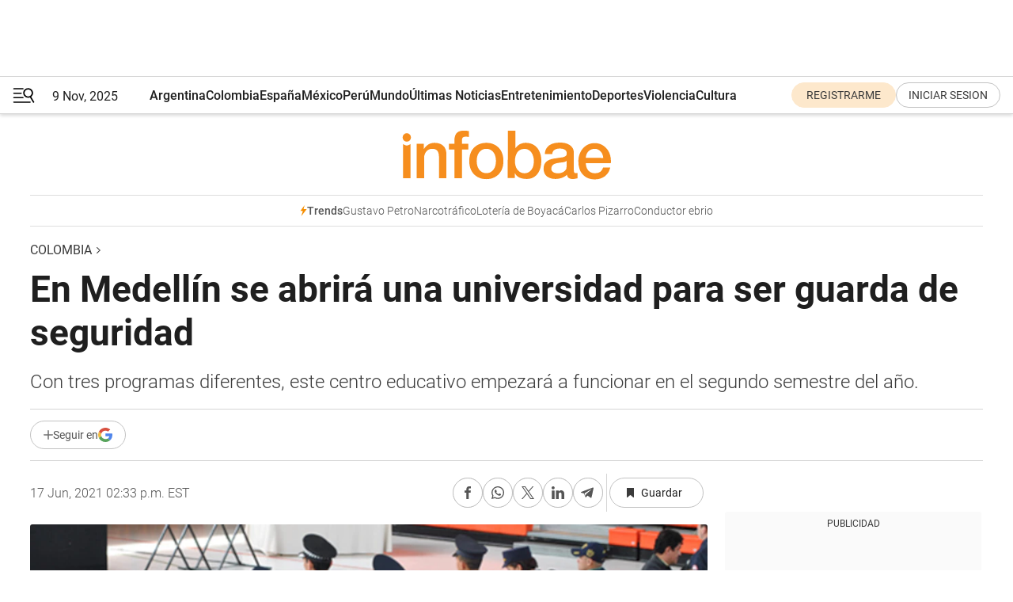

--- FILE ---
content_type: text/html; charset=utf-8
request_url: https://www.infobae.com/america/colombia/2021/06/17/en-medellin-se-abrira-una-universidad-para-ser-guarda-de-seguridad/
body_size: 45135
content:
<!DOCTYPE html><html lang="es" style="scroll-behavior:smooth"><head><meta charSet="UTF-8"/><meta name="MobileOptimized" content="width"/><meta name="HandheldFriendly" content="true"/><meta name="apple-mobile-web-app-capable" content="yes"/><meta name="apple-mobile-web-app-status-bar-style" content="blank-translucent"/><title>En Medellín se abrirá una universidad para ser guarda de seguridad - Infobae</title><meta name="title" content="En Medellín se abrirá una universidad para ser guarda de seguridad - Infobae"/><meta name="description" content="Con tres programas diferentes, este centro educativo empezará a funcionar en el segundo semestre del año."/><meta http-equiv="X-UA-Compatible" content="IE=edge,chrome=1"/><link rel="preload" as="font" type="font/woff2" crossorigin="" fetchpriority="high" href="https://www.infobae.com/assets/fonts/roboto-v30-latin-regular.woff2"/><link rel="preload" as="font" type="font/woff2" crossorigin="" fetchpriority="high" href="https://www.infobae.com/assets/fonts/roboto-v30-latin-300.woff2"/><link rel="preload" as="font" type="font/woff2" crossorigin="" fetchpriority="high" href="https://www.infobae.com/assets/fonts/roboto-v30-latin-500.woff2"/><link rel="preload" as="font" type="font/woff2" crossorigin="" fetchpriority="high" href="https://www.infobae.com/assets/fonts/roboto-v30-latin-700.woff2"/><link rel="preload" as="font" type="font/woff2" crossorigin="" fetchpriority="high" href="https://www.infobae.com/assets/fonts/roboto-v30-latin-italic.woff2"/><link rel="preload" as="font" type="font/woff2" crossorigin="" fetchpriority="high" href="https://www.infobae.com/assets/fonts/roboto-v30-latin-300italic.woff2"/><link rel="preload" as="font" type="font/woff2" crossorigin="" fetchpriority="high" href="https://www.infobae.com/assets/fonts/roboto-v30-latin-500italic.woff2"/><link rel="preload" as="font" type="font/woff2" crossorigin="" fetchpriority="high" href="https://www.infobae.com/assets/fonts/roboto-v30-latin-700italic.woff2"/><link rel="preload" href="/pf/resources/dist/infobae/css/main.css?d=3573" as="style"/><link rel="stylesheet" href="/pf/resources/dist/infobae/css/main.css?d=3573" media="screen, print"/><link rel="manifest" crossorigin="use-credentials" href="/pf/resources/manifest.json?d=3573"/><script type="application/javascript" id="polyfill-script">if(!Array.prototype.includes||!(window.Object && window.Object.assign)||!window.Promise||!window.Symbol||!window.fetch){document.write('<script type="application/javascript" src="/pf/dist/engine/polyfill.js?d=3573&mxId=00000000" defer=""><\/script>')}</script><script id="fusion-engine-react-script" type="application/javascript" src="/pf/dist/engine/react.js?d=3573&amp;mxId=00000000" defer=""></script><script id="fusion-engine-combinations-script" type="application/javascript" src="/pf/dist/components/combinations/default.js?d=3573&amp;mxId=00000000" defer=""></script><link rel="preconnect" href="https://sb.scorecardresearch.com/"/><link rel="preconnect" href="https://www.google-analytics.com/"/><link rel="preconnect" href="https://s.go-mpulse.net/"/><link rel="preconnect" href="https://fundingchoicesmessages.google.com/"/><link rel="preconnect" href="https://stats.g.doubleclick.net/"/><link rel="preconnect" href="https://www.googletagservices.com/"/><link id="fusion-template-styles" rel="stylesheet" type="text/css"/><link rel="preload" as="image" href="https://www.infobae.com/assets/images/logos/logo_infobae_naranja.svg"/><script src="/pf/resources/dist/infobae/js/main.js?d=3573" defer=""></script><script src="https://d1bl11pgu3tw3h.cloudfront.net/vendor/comscore/5.2.0/streamsense.min.js?org=infobae" defer=""></script><script src="https://sb.scorecardresearch.com/beacon.js" defer=""></script><script defer="">var _comscore = _comscore || []; _comscore.push({ c1: "2", c2: "8030908", options: { enableFirstPartyCookie: true, bypassUserConsentRequirementFor1PCookie: true } }); (function () { var s = document.createElement("script"), el = document.getElementsByTagName("script")[0]; s.async = true; s.src = "https://sb.scorecardresearch.com/cs/8030908/beacon.js"; el.parentNode.insertBefore(s, el); })();</script><script defer="">try{(function(i,s,o,g,r,a,m){i["GoogleAnalyticsObject"]=r;i[r]=i[r]||function(){(i[r].q=i[r].q||[]).push(arguments)},i[r].l=1*new Date;a=s.createElement(o),m=s.getElementsByTagName(o)[0];a.async=0;a.src=g;m.parentNode.insertBefore(a,m)})(window,document,"script","https://www.google-analytics.com/analytics.js","ga");ga("create","UA-759511-1","auto");ga("send","pageview");}catch(error){console.log("Error al inicializar gaScript:",error);}</script><script src="https://www.googletagmanager.com/gtag/js?id=G-Q2J791G3GV" async=""></script><script defer="">try{window.dataLayer = window.dataLayer || [];function gtag(){dataLayer.push(arguments);}gtag('js', new Date());gtag('config', 'G-Q2J791G3GV');}catch(error){console.log("Error al inicializar gaScript4:",error);}</script><script id="ebx" src="//applets.ebxcdn.com/ebx.js" async=""></script><script async="" src="https://functions.adnami.io/api/macro/adsm.macro.infobae.com.js"></script><script src="https://accounts.google.com/gsi/client" async="" defer=""></script><script>
  !function(e,o,n,i){if(!e){e=e||{},window.permutive=e,e.q=[];var t=function(){return([1e7]+-1e3+-4e3+-8e3+-1e11).replace(/[018]/g,function(e){return(e^(window.crypto||window.msCrypto).getRandomValues(new Uint8Array(1))[0]&15>>e/4).toString(16)})};e.config=i||{},e.config.apiKey=o,e.config.workspaceId=n,e.config.environment=e.config.environment||"production",(window.crypto||window.msCrypto)&&(e.config.viewId=t());for(var g=["addon","identify","track","trigger","query","segment","segments","ready","on","once","user","consent"],r=0;r<g.length;r++){var w=g[r];e[w]=function(o){return function(){var n=Array.prototype.slice.call(arguments,0);e.q.push({functionName:o,arguments:n})}}(w)}}}(window.permutive,"0cd2c32e-1a14-4e1f-96f0-a022c497b9cb","aa463839-b614-4c77-b5e9-6cdf10e1960c",{"consentRequired": true});
    window.googletag=window.googletag||{},window.googletag.cmd=window.googletag.cmd||[],window.googletag.cmd.push(function(){if(0===window.googletag.pubads().getTargeting("permutive").length){var e=window.localStorage.getItem("_pdfps");window.googletag.pubads().setTargeting("permutive",e?JSON.parse(e):[]);var o=window.localStorage.getItem("permutive-id");o&&(window.googletag.pubads().setTargeting("puid",o),window.googletag.pubads().setTargeting("ptime",Date.now().toString())),window.permutive.config.viewId&&window.googletag.pubads().setTargeting("prmtvvid",window.permutive.config.viewId),window.permutive.config.workspaceId&&window.googletag.pubads().setTargeting("prmtvwid",window.permutive.config.workspaceId)}});
    </script><script async="" src="https://a564e303-c351-48a1-b5d1-38585e343734.edge.permutive.app/aa463839-b614-4c77-b5e9-6cdf10e1960c-web.js"></script><script defer="">try{function classThemeChange(){const e=window.localStorage.getItem("theme"),a=document.querySelector("html");a.classList.contains("dark")||"dark"!==e||a.classList.add("dark"),a.classList.contains("dark")&&""===e&&a.classList.remove("dark")}window.addEventListener("themeChange",classThemeChange),classThemeChange();}catch(error){console.log("Error al inicializar themeJS:", error);}</script><script>try{(function(w,d,s,l,i){w[l]=w[l]||[];w[l].push({'gtm.start': new Date().getTime(),event:'gtm.js'});var f=d.getElementsByTagName(s)[0], j=d.createElement(s),dl=l!='dataLayer'?'&l='+l:'';j.async=true;j.src= 'https://www.googletagmanager.com/gtm.js?id='+i+dl;f.parentNode.insertBefore(j,f); })(window,document,'script','dataLayer','GTM-KTGQDC9');}catch(error){console.log("Error al inicializar gtmScript:",error);}</script><script>
  "undefined"!=typeof window&&(window.googlefc=window.googlefc||{},window.googlefc.callbackQueue=window.googlefc.callbackQueue||[],window.googlefc.callbackQueue.push({CONSENT_DATA_READY(){__tcfapi("addEventListener",2.2,(e,o)=>{if(o){console.log("Success getting consent data");let t=JSON.parse(localStorage.getItem("permutive-consent"));if(e?.gdprApplies){if(console.log("Country applies GDPR"),e?.eventStatus==="useractioncomplete"){console.log("First time modal");let n=e.purpose.consents["1"];n?(console.log("Consent accepted"),window.permutive.consent({opt_in:!0,token:"123"})):(console.log("Consent refused"),window.permutive.consent({opt_in:!1}))}else console.log("Consent already granted, skipping.")}else t?.opt_in?console.log("Consent already accepted for non-GDPR country, skipping."):(console.log("No previous consent found; automatically accepting consent."),window.permutive.consent({opt_in:!0,token:"123"}))}else console.error("Error getting consent data")})}}));
  </script><script defer="">try{!function(f,b,e,v,n,t,s) {if(f.fbq)return;n=f.fbq=function(){n.callMethod? n.callMethod.apply(n,arguments):n.queue.push(arguments)}; if(!f._fbq)f._fbq=n;n.push=n;n.loaded=!0;n.version='2.0'; n.queue=[];t=b.createElement(e);t.async=!0; t.src=v;s=b.getElementsByTagName(e)[0]; s.parentNode.insertBefore(t,s)}(window, document,'script', 'https://connect.facebook.net/en_US/fbevents.js'); fbq('init', '336383993555320'); fbq('track', 'PageView'); fbq('track', 'ViewContent');}catch(error){console.log("Error al inicializar facebookPixelRawCodeScript:",error);}</script><script src="https://cdn.onesignal.com/sdks/web/v16/OneSignalSDK.page.js" defer=""></script><script>const getCountry=(timeZone)=>{switch(timeZone){case 'America/Argentina/Buenos_Aires':case 'America/Argentina/Catamarca':case 'America/Argentina/ComodRivadavia':case 'America/Argentina/Cordoba':case 'America/Argentina/Jujuy':case 'America/Argentina/La_Rioja':case 'America/Argentina/Mendoza':case 'America/Argentina/Rio_Gallegos':case 'America/Argentina/Salta':case 'America/Argentina/San_Juan':case 'America/Argentina/San_Luis':case 'America/Argentina/Tucuman':case 'America/Argentina/Ushuaia':case 'America/Buenos_Aires':case 'America/Catamarca':case 'America/Cordoba':case 'America/Jujuy':case 'America/Mendoza':case 'America/Rosario':return'Argentina';case 'America/Bahia_Banderas':case 'America/Cancun':case 'America/Chihuahua':case 'America/Ciudad_Juarez':case 'America/Ensenada':case 'America/Hermosillo':case 'America/Matamoros':case 'America/Mazatlan':case 'America/Merida':case 'America/Mexico_City':case 'America/Monterrey':case 'America/Ojinaga':case 'America/Santa_Isabel':case 'America/Tijuana':case 'Mexico/BajaNorte':case 'Mexico/BajaSur':case 'Mexico/General':return'México';case 'Africa/Ceuta':case 'Atlantic/Canary':case 'Europe/Madrid':return'España';case 'America/Lima':return'Perú';case 'America/Bogota':return'Colombia';default:return'Otros'}};const country=getCountry(Intl.DateTimeFormat().resolvedOptions().timeZone);const getActionMessage=()=>{if(country==='Argentina'){return'Suscribite a nuestras notificaciones para recibir las últimas noticias de Argentina.'}
          if(country==='Otros'){return'Suscríbete a nuestras notificaciones para recibir las últimas noticias de todos los países.'}
          return'Suscríbete a nuestras notificaciones para recibir las últimas noticias de '+country+'.'};window.OneSignalDeferred=window.OneSignalDeferred||[];window.OneSignalDeferred.push(async(OneSignal)=>{await OneSignal.init({appId:'bef19c97-ed8d-479f-a038-e9d3da77d4c9',safari_web_id:'web.onesignal.auto.364542e4-0165-4e49-b6eb-0136f3f4eaa9',notifyButton:{enable:!1},allowLocalhostAsSecureOrigin:!0,serviceWorkerParam:{scope:'/'},serviceWorkerPath:'OneSignalSDKWorker.js',promptOptions:{slidedown:{prompts:[{type:'push',autoPrompt:!0,text:{actionMessage:getActionMessage(),acceptButton:'Suscribirse',cancelButton:'Después'},},],},},welcomeNotification:{title:'¡Bienvenido!',message:'Gracias por suscribirte a las notificaciones',url:'https://www.infobae.com/',},});OneSignal.User.addTag('region',country)})</script><link rel="dns-prefetch" href="https://sb.scorecardresearch.com/"/><link rel="dns-prefetch" href="https://www.google-analytics.com/"/><link rel="dns-prefetch" href="https://s.go-mpulse.net/"/><link rel="dns-prefetch" href="https://fundingchoicesmessages.google.com/"/><link rel="dns-prefetch" href="https://stats.g.doubleclick.net/"/><link rel="dns-prefetch" href="https://www.googletagservices.com/"/><meta name="viewport" content="width=device-width, initial-scale=1.0, user-scalable=yes, minimum-scale=0.5, maximum-scale=2.0"/><meta name="google-site-verification" content="DqMfuNB2bg-Ou_FEVXxZuzmDpPJ1ZVmOQVvwfJACGmM"/><link rel="canonical" href="https://www.infobae.com/america/colombia/2021/06/17/en-medellin-se-abrira-una-universidad-para-ser-guarda-de-seguridad/"/><link rel="amphtml" href="https://www.infobae.com/america/colombia/2021/06/17/en-medellin-se-abrira-una-universidad-para-ser-guarda-de-seguridad/?outputType=amp-type"/><meta property="keywords" content="COLOMBIA-NOTICIAS,SEGURIDAD PRIVADA,GUARDIA DE SEGURIDAD,UNIVERSIDAD,TÉCNICO,TRES CURSOS,MEDELLÍN,ANTIOQUIA"/><meta name="robots" content="index, follow"/><meta name="googlebot" content="index, follow"/><meta name="robots" content="max-image-preview:large"/><meta name="distribution" content="global"/><meta name="rating" content="general"/><meta name="language" content="es_ES"/><meta name="news_keywords" content="COLOMBIA-NOTICIAS,SEGURIDAD PRIVADA,GUARDIA DE SEGURIDAD,UNIVERSIDAD,TÉCNICO,TRES CURSOS,MEDELLÍN,ANTIOQUIA"/><meta property="article:section" content="Colombia"/><meta property="article:published_time" content="2021-06-17T18:33:15.614Z"/><meta property="article:tag" content="COLOMBIA-NOTICIAS"/><meta property="article:tag" content="SEGURIDAD PRIVADA"/><meta property="article:tag" content="GUARDIA DE SEGURIDAD"/><meta property="article:tag" content="UNIVERSIDAD"/><meta property="article:tag" content="TÉCNICO"/><meta property="article:tag" content="TRES CURSOS"/><meta property="article:tag" content="MEDELLÍN"/><meta property="article:tag" content="ANTIOQUIA"/><meta property="article:opinion" content="false"/><meta name="twitter:card" content="summary_large_image"/><meta name="twitter:creator" content="@infobae"/><meta name="twitter:description" content="Con tres programas diferentes, este centro educativo empezará a funcionar en el segundo semestre del año."/><meta name="twitter:image" content="https://www.infobae.com/resizer/v2/FSVOPUPFCVDRRIISRG3FD756N4?auth=fb4e96e6817310f3874773411f3cc6e547ca74466d3ee6ece111a08a48e9b4dd&amp;smart=true&amp;width=1024&amp;height=512&amp;quality=85"/><meta name="twitter:site" content="@infobae"/><meta name="twitter:title" content="En Medellín se abrirá una universidad para ser guarda de seguridad"/><meta property="twitter:domain" content="infobae.com"/><meta property="twitter:url" content="https://www.infobae.com/america/colombia/2021/06/17/en-medellin-se-abrira-una-universidad-para-ser-guarda-de-seguridad/"/><meta property="og:title" content="En Medellín se abrirá una universidad para ser guarda de seguridad"/><meta property="og:description" content="Con tres programas diferentes, este centro educativo empezará a funcionar en el segundo semestre del año."/><meta property="og:url" content="https://www.infobae.com/america/colombia/2021/06/17/en-medellin-se-abrira-una-universidad-para-ser-guarda-de-seguridad/"/><meta property="og:type" content="article"/><meta property="og:site_name" content="infobae"/><meta property="og:locale" content="es_LA"/><meta property="og:image" itemProp="image" content="https://www.infobae.com/resizer/v2/FSVOPUPFCVDRRIISRG3FD756N4?auth=fb4e96e6817310f3874773411f3cc6e547ca74466d3ee6ece111a08a48e9b4dd&amp;smart=true&amp;width=1200&amp;height=630&amp;quality=85"/><meta property="og:image:width" content="1200"/><meta property="og:image:height" content="630"/><meta property="fb:app_id" content="907935373302455"/><meta property="fb:pages" content="34839376970"/><meta property="fb:pages" content="436205896728888"/><meta property="fb:pages" content="142361755806396"/><meta name="isDFP" content="true"/><meta name="dfpPageType" content="nota"/><meta name="dfp_path" content="infobae/america/colombia"/><meta property="article:publisher" content="https://www.facebook.com/infobae"/><script type="application/ld+json">{"@context":"https://schema.org","@type":"NewsMediaOrganization","name":"Infobae","description":"El sitio de noticias en español más leído en el mundo. Con redacciones en Ciudad de México, Madrid, Bogotá, Lima y Buenos Aires; y corresponsales en las principales ciudades del mundo.","email":"contacto@infobae.com","url":"https://www.infobae.com","sameAs":["https://www.facebook.com/Infobae/","https://www.youtube.com/@Infobae","https://x.com/infobae","https://es.wikipedia.org/wiki/Infobae","https://whatsapp.com/channel/0029Va4oNEALikgEL4Y8mb2K"],"logo":{"@type":"ImageObject","url":"https://www.infobae.com/resizer/v2/NCYGYV4JW5CQHKEULJMKQU6MZU.png?auth=31eb621d6ad5fda030d6c893a4efe3120a76cc8178216c9c9a07fd3dd89a360f&width=255&height=60&quality=90","height":60,"width":255}}</script><script type="application/ld+json">{"@context":"https://schema.org","@type":"BreadcrumbList","itemListElement":[{"@type":"ListItem","position":1,"item":{"@id":"https://infobae.com","name":"Infobae"}},{"@type":"ListItem","position":2,"item":{"@id":"https://infobae.com/america/colombia","name":"Colombia"}}]}</script><script type="application/ld+json">{"@context":"https://schema.org","@type":"NewsArticle","headline":"En Medellín se abrirá una universidad para ser guarda de seguridad","articleBody":"Se estima que en Colombia hay más de 380 mil hombres y mujeres que trabajan para empresas de seguridad privada y se desempeñan como guardas de seguridad, así lo señalan cifras de la Confederación Nacional del Gremio de la Vigilancia Privada (CONFEVIP). En el país, para trabajar en este ámbito, se debe ser mayor de edad, tener la situación militar definida, no tener antecedentes y tener conocimientos en seguridad privada certificados, normalmente se realizan cursos tecnológicos.","url":"https://www.infobae.com/america/colombia/2021/06/17/en-medellin-se-abrira-una-universidad-para-ser-guarda-de-seguridad/","dateCreated":"2021-06-17T17:19:42Z","dateModified":"2021-06-17T18:33:15Z","datePublished":"2021-06-17T18:33:15Z","mainEntityOfPage":{"@type":"WebPage","@id":"https://www.infobae.com/america/colombia/2021/06/17/en-medellin-se-abrira-una-universidad-para-ser-guarda-de-seguridad/"},"articleSection":"Colombia","creator":"INFOBAE","keywords":"COLOMBIA-NOTICIAS,SEGURIDAD PRIVADA,GUARDIA DE SEGURIDAD,UNIVERSIDAD,TÉCNICO,TRES CURSOS,MEDELLÍN,ANTIOQUIA","publisher":{"@type":"Organization","name":"infobae","logo":{"@type":"ImageObject","url":"https://www.infobae.com/resizer/v2/NCYGYV4JW5CQHKEULJMKQU6MZU.png?auth=31eb621d6ad5fda030d6c893a4efe3120a76cc8178216c9c9a07fd3dd89a360f&width=255&height=60&quality=90","height":60,"width":255}},"author":{"@type":"Organization","name":"INFOBAE","url":"https://www.infobae.com"},"image":[{"@type":"ImageObject","url":"https://www.infobae.com/resizer/v2/FSVOPUPFCVDRRIISRG3FD756N4?auth=fb4e96e6817310f3874773411f3cc6e547ca74466d3ee6ece111a08a48e9b4dd&smart=true&width=1200&height=675&quality=85","width":1200,"height":675},{"@type":"ImageObject","url":"https://www.infobae.com/resizer/v2/FSVOPUPFCVDRRIISRG3FD756N4?auth=fb4e96e6817310f3874773411f3cc6e547ca74466d3ee6ece111a08a48e9b4dd&smart=true&width=1200&height=900&quality=85","width":1200,"height":900},{"@type":"ImageObject","url":"https://www.infobae.com/resizer/v2/FSVOPUPFCVDRRIISRG3FD756N4?auth=fb4e96e6817310f3874773411f3cc6e547ca74466d3ee6ece111a08a48e9b4dd&smart=true&width=1200&height=1200&quality=85","width":1200,"height":1200}]}</script><link rel="shortcut icon" type="image/x-icon" href="/pf/resources/favicon/favicon-32x32.png?d=3573"/><link rel="icon" sizes="16x16" type="image/png" href="/pf/resources/favicon/favicon-16x16.png?d=3573"/><link rel="icon" type="image/png" sizes="32x32" href="/pf/resources/favicon/favicon-32x32.png?d=3573"/><link rel="apple-touch-icon" href="/pf/resources/favicon/apple-touch-icon.png?d=3573"/><link rel="apple-touch-icon-precomposed" href="/pf/resources/favicon/apple-touch-icon-precomposed.png?d=3573"/><link rel="apple-touch-icon-120x120" href="/pf/resources/favicon/apple-touch-icon-120x120.png?d=3573"/><link rel="apple-touch-icon-120x120-precomposed" href="/pf/resources/favicon/apple-touch-icon-120x120-precomposed.png?d=3573"/><link rel="apple-touch-icon-152x152" href="/pf/resources/favicon/apple-touch-icon-152x152.png?d=3573"/><link rel="apple-touch-icon-152x152-precomposed" href="/pf/resources/favicon/apple-touch-icon-152x152-precomposed.png?d=3573"/><link rel="shortcut icon" sizes="192x192" href="/pf/resources/favicon/android-chrome-192x192.png?d=3573"/><link rel="shortcut icon" sizes="512x512" href="/pf/resources/favicon/android-chrome-512x512.png?d=3573"/>
<script>(window.BOOMR_mq=window.BOOMR_mq||[]).push(["addVar",{"rua.upush":"false","rua.cpush":"true","rua.upre":"false","rua.cpre":"true","rua.uprl":"false","rua.cprl":"false","rua.cprf":"false","rua.trans":"SJ-aef466f4-7fa4-4c0b-86d0-0c3325f491f7","rua.cook":"false","rua.ims":"false","rua.ufprl":"false","rua.cfprl":"true","rua.isuxp":"false","rua.texp":"norulematch","rua.ceh":"false","rua.ueh":"false","rua.ieh.st":"0"}]);</script>
                              <script>!function(e){var n="https://s.go-mpulse.net/boomerang/";if("False"=="True")e.BOOMR_config=e.BOOMR_config||{},e.BOOMR_config.PageParams=e.BOOMR_config.PageParams||{},e.BOOMR_config.PageParams.pci=!0,n="https://s2.go-mpulse.net/boomerang/";if(window.BOOMR_API_key="C7HNE-7B57D-WM7L2-K2VFG-FX3EW",function(){function e(){if(!o){var e=document.createElement("script");e.id="boomr-scr-as",e.src=window.BOOMR.url,e.async=!0,i.parentNode.appendChild(e),o=!0}}function t(e){o=!0;var n,t,a,r,d=document,O=window;if(window.BOOMR.snippetMethod=e?"if":"i",t=function(e,n){var t=d.createElement("script");t.id=n||"boomr-if-as",t.src=window.BOOMR.url,BOOMR_lstart=(new Date).getTime(),e=e||d.body,e.appendChild(t)},!window.addEventListener&&window.attachEvent&&navigator.userAgent.match(/MSIE [67]\./))return window.BOOMR.snippetMethod="s",void t(i.parentNode,"boomr-async");a=document.createElement("IFRAME"),a.src="about:blank",a.title="",a.role="presentation",a.loading="eager",r=(a.frameElement||a).style,r.width=0,r.height=0,r.border=0,r.display="none",i.parentNode.appendChild(a);try{O=a.contentWindow,d=O.document.open()}catch(_){n=document.domain,a.src="javascript:var d=document.open();d.domain='"+n+"';void(0);",O=a.contentWindow,d=O.document.open()}if(n)d._boomrl=function(){this.domain=n,t()},d.write("<bo"+"dy onload='document._boomrl();'>");else if(O._boomrl=function(){t()},O.addEventListener)O.addEventListener("load",O._boomrl,!1);else if(O.attachEvent)O.attachEvent("onload",O._boomrl);d.close()}function a(e){window.BOOMR_onload=e&&e.timeStamp||(new Date).getTime()}if(!window.BOOMR||!window.BOOMR.version&&!window.BOOMR.snippetExecuted){window.BOOMR=window.BOOMR||{},window.BOOMR.snippetStart=(new Date).getTime(),window.BOOMR.snippetExecuted=!0,window.BOOMR.snippetVersion=12,window.BOOMR.url=n+"C7HNE-7B57D-WM7L2-K2VFG-FX3EW";var i=document.currentScript||document.getElementsByTagName("script")[0],o=!1,r=document.createElement("link");if(r.relList&&"function"==typeof r.relList.supports&&r.relList.supports("preload")&&"as"in r)window.BOOMR.snippetMethod="p",r.href=window.BOOMR.url,r.rel="preload",r.as="script",r.addEventListener("load",e),r.addEventListener("error",function(){t(!0)}),setTimeout(function(){if(!o)t(!0)},3e3),BOOMR_lstart=(new Date).getTime(),i.parentNode.appendChild(r);else t(!1);if(window.addEventListener)window.addEventListener("load",a,!1);else if(window.attachEvent)window.attachEvent("onload",a)}}(),"".length>0)if(e&&"performance"in e&&e.performance&&"function"==typeof e.performance.setResourceTimingBufferSize)e.performance.setResourceTimingBufferSize();!function(){if(BOOMR=e.BOOMR||{},BOOMR.plugins=BOOMR.plugins||{},!BOOMR.plugins.AK){var n="true"=="true"?1:0,t="",a="cln6mcaxij7t42irhmla-f-09efdfb86-clientnsv4-s.akamaihd.net",i="false"=="true"?2:1,o={"ak.v":"39","ak.cp":"619111","ak.ai":parseInt("650669",10),"ak.ol":"0","ak.cr":8,"ak.ipv":4,"ak.proto":"h2","ak.rid":"50a7dca2","ak.r":41994,"ak.a2":n,"ak.m":"dscr","ak.n":"ff","ak.bpcip":"18.219.230.0","ak.cport":53094,"ak.gh":"23.66.124.62","ak.quicv":"","ak.tlsv":"tls1.3","ak.0rtt":"","ak.0rtt.ed":"","ak.csrc":"-","ak.acc":"","ak.t":"1762736918","ak.ak":"hOBiQwZUYzCg5VSAfCLimQ==CJi1xfQSe7LyCXecFLi6zracQ+1gWWToHzI0n3xTYY3hZPV9Jf+PrSL4bL/B1oaNLg+P9xOC9r2VYUNEuyE6ax2tEPSB4MsOZ/fqr5OYQBbo+nWZY9fkonPGGB3wNQ+yF2GZKKSRw6nnYyCR39Hf9GgLjx3p7GP054wSGhGxlGHqUVNJampyjp0leg83m3/mf3QoK4KL8xaZnfPp++tqA9k2/+UEQNzEbMnsDc4/9zPU/cj7QereULQoRheGIJ5mdxoawdZcto+T0EkfyX+pWI1bI4Z+KyxgpRl8+30LpVm6f1iGPzmTJtVeDKt51gLz9IDO0ZktfmrK5sFuzkpudHD+wjsbD4oH4yfTVDUjlUz1vd6KyFeKJdJS+6kRl6YdeU4+36LPc1IfQ7xXYhxK7d843kQ86/O3qVOS+vvlZOM=","ak.pv":"131","ak.dpoabenc":"","ak.tf":i};if(""!==t)o["ak.ruds"]=t;var r={i:!1,av:function(n){var t="http.initiator";if(n&&(!n[t]||"spa_hard"===n[t]))o["ak.feo"]=void 0!==e.aFeoApplied?1:0,BOOMR.addVar(o)},rv:function(){var e=["ak.bpcip","ak.cport","ak.cr","ak.csrc","ak.gh","ak.ipv","ak.m","ak.n","ak.ol","ak.proto","ak.quicv","ak.tlsv","ak.0rtt","ak.0rtt.ed","ak.r","ak.acc","ak.t","ak.tf"];BOOMR.removeVar(e)}};BOOMR.plugins.AK={akVars:o,akDNSPreFetchDomain:a,init:function(){if(!r.i){var e=BOOMR.subscribe;e("before_beacon",r.av,null,null),e("onbeacon",r.rv,null,null),r.i=!0}return this},is_complete:function(){return!0}}}}()}(window);</script></head><body class="nd-body"><noscript><img src="https://sb.scorecardresearch.com/p?c1=2&amp;c2=8030908&amp;cv=4.4.0&amp;cj=1"/></noscript><noscript><iframe src="https://www.googletagmanager.com/ns.html?id=GTM-KTGQDC9" height="0" width="0" style="display:none;visibility:hidden"></iframe></noscript><noscript><img height="1" width="1" style="display:none" src="https://www.facebook.com/tr?id=336383993555320&ev=PageView&noscript=1"/></noscript><div id="fusion-app" class="fusion-app | infobae grid"><div class="article-right-rail-centered "><div class="article-right-rail-centered-layout "><nav><div class="interstitial_800x600 ad-wrapper"><div id="america_colombia_nota_interstitial_800x600" class="ad-interstitial-bg hide"></div><div class="dfpAd ad-interstitial"><button id="america_colombia_nota_interstitial_800x600_close" aria-label="america_colombia_nota_interstitial_800x600" class="close_ad hide"><i class="close"></i></button><div id="america/colombia/nota/interstitial_800x600" class="america/colombia/nota/interstitial_800x600 arcad"></div></div></div><div style="position:relative"><div class="masthead-navbar " id="mastheadnavbar"><div class="site-header" id="siteheader"><div class="sticky-navbar-ad-container"><div class="top_banner_970x80 ad-wrapper"><div class="dfpAd ad-top-banner"><div id="america/colombia/nota/top_banner_970x80" class="america/colombia/nota/top_banner_970x80 arcad"></div></div></div></div><div class="sectionnav-container"><span aria-label="Menu" class="hamburger hamburger-wrapper close" role="button" tabindex="-1"><svg viewBox="0 0 28 20" id="hamburger-icon" xmlns="http://www.w3.org/2000/svg" class="hamburger-icon" data-name="hamburger-icon" fill=""><path d="M27.8061 18.2936L23.9009 11.7199C26.6545 9.62581 27.2345 5.75713 25.1799 2.96266C23.0598 0.111715 18.9446 -0.552677 15.9985 1.50445C14.5751 2.49996 13.6279 3.97419 13.3517 5.66252C13.0628 7.34757 13.4737 9.04405 14.498 10.4274C16.2587 12.8169 19.499 13.7133 22.2858 12.6261L26.1944 19.1875C26.3514 19.4517 26.5513 19.6089 26.7784 19.668C26.9927 19.7238 27.2342 19.6816 27.4707 19.5593C28.2062 19.1465 28.0218 18.6387 27.8221 18.2846L27.8061 18.2936ZM24.3917 7.88058C24.0673 9.0572 23.2806 10.0477 22.1932 10.6578C21.1218 11.259 19.8172 11.4316 18.6191 11.1196C16.1094 10.466 14.6138 7.94849 15.2862 5.50947C15.9587 3.07045 18.5492 1.61694 21.0589 2.27047C23.5686 2.92401 25.0642 5.44156 24.3917 7.88058Z" fill=""></path><path d="M0 1.129C0 0.675362 0.371315 0.307617 0.829355 0.307617H12.9866C13.4446 0.307617 13.8159 0.675362 13.8159 1.129C13.8159 1.58264 13.4446 1.95038 12.9866 1.95038H0.829355C0.371315 1.95038 0 1.58264 0 1.129ZM0 7.04295C0 6.58931 0.371315 6.22157 0.829355 6.22157H10.5951C11.0531 6.22157 11.4245 6.58931 11.4245 7.04295C11.4245 7.49659 11.0531 7.86433 10.5951 7.86433H0.829355C0.371315 7.86433 0 7.49659 0 7.04295ZM0 12.9569C0 12.5033 0.371315 12.1355 0.829355 12.1355H12.9866C13.4446 12.1355 13.8159 12.5033 13.8159 12.9569C13.8159 13.4105 13.4446 13.7783 12.9866 13.7783H0.829355C0.371315 13.7783 0 13.4105 0 12.9569ZM0 18.8709C0 18.4172 0.371315 18.0495 0.829355 18.0495H22.4792C22.9372 18.0495 23.3086 18.4172 23.3086 18.8709C23.3086 19.3245 22.9372 19.6922 22.4792 19.6922H0.829355C0.371315 19.6922 0 19.3245 0 18.8709Z" fill=""></path></svg></span><a aria-label="infobae" class="site-logo" href="https://www.infobae.com/"><span class="site-logo"><img alt="Infobae" class="logo-image" height="25px" src="https://www.infobae.com/assets/images/logos/logo_infobae_naranja.svg" width="105px" fetchpriority="high" loading="eager"/></span></a><p class="date-info">9 Nov, 2025</p><div class="login-register-container"></div></div></div><nav class="content side-menu" id="side-menu" style="top:undefinedpx;height:calc(100vh - undefinedpx)"><div class="side-menu-sticky-items"><div class="queryly_searchicon_img"><label for="queryly_toggle" id="queryly-label"><button>Buscar en todo el sitio<svg id="search-icon" data-name="search-icon" xmlns="http://www.w3.org/2000/svg" viewBox="0 0 30 30"><path d="M20.35,17.59a10.43,10.43,0,1,0-3.21,3l7.7,7.65a2.19,2.19,0,1,0, 3.17-3l-.08-.07Zm-8.53.72a6.74,6.74,0,1,1,6.74-6.75,6.74,6.74,0,0,1-6.74,6.75Zm0,0"></path></svg></button></label></div></div><div class="dropdown"><div id="dropdown-item-ctn0" class="dropdown-item-ctn"><a class="item non-bold" href="https://www.infobae.com/?noredirect" rel="noopener noreferrer">Argentina</a></div><div id="dropdown-body0" class="dropdown-body"></div></div><div class="dropdown"><div id="dropdown-item-ctn2" class="dropdown-item-ctn"><a class="item non-bold" href="https://www.infobae.com/colombia/" rel="noopener noreferrer">Colombia</a></div><div id="dropdown-body2" class="dropdown-body"></div></div><div class="dropdown"><div id="dropdown-item-ctn4" class="dropdown-item-ctn"><a class="item non-bold" href="https://www.infobae.com/espana/" rel="noopener noreferrer">España</a></div><div id="dropdown-body4" class="dropdown-body"></div></div><div class="dropdown"><div id="dropdown-item-ctn6" class="dropdown-item-ctn"><a class="item non-bold" href="https://www.infobae.com/mexico/" rel="noopener noreferrer">México</a></div><div id="dropdown-body6" class="dropdown-body"></div></div><div class="dropdown"><div id="dropdown-item-ctn8" class="dropdown-item-ctn"><a class="item non-bold" href="https://www.infobae.com/peru/" rel="noopener noreferrer">Perú</a></div><div id="dropdown-body8" class="dropdown-body"></div></div><div class="dropdown"><div id="dropdown-item-ctn10" class="dropdown-item-ctn"><a class="item" href="https://www.infobae.com/america/" rel="noopener noreferrer">Mundo</a><div aria-label="Menu Item" class="icon-dropdown" role="button" tabindex="-1"><svg id="down-icon0" width="12" height="12" viewBox="0 0 12 8" fill="none" xmlns="http://www.w3.org/2000/svg" class="icon-drop "><path d="M-9.87742e-07 1.167C-9.69427e-07 0.748023 0.335182 0.41284 0.754162 0.41284C0.969636 0.41284 1.17314 0.496636 1.31679 0.652256L5.98541 5.72789L10.654 0.652257C10.9294 0.341015 11.4082 0.293132 11.7314 0.568461C12.0546 0.84379 12.0905 1.32262 11.8152 1.64584C11.8032 1.65781 11.7913 1.68175 11.7793 1.69372L6.54804 7.36789C6.26074 7.67913 5.78191 7.6911 5.47067 7.41577C5.4587 7.4038 5.44673 7.39183 5.42278 7.36789L0.203504 1.68175C0.071824 1.5381 -9.96114e-07 1.35853 -9.87742e-07 1.167Z" fill="#9B9B9B"></path></svg></div></div><div id="dropdown-body10" class="dropdown-body"><a class="dropdown-item" href="https://www.infobae.com/venezuela/"><span class="dropdown-submenu">Venezuela</span></a><a class="dropdown-item" href="https://www.infobae.com/economist/"><span class="dropdown-submenu">The economist</span></a><a class="dropdown-item" href="https://www.infobae.com/wapo/"><span class="dropdown-submenu">The Washington Post</span></a><a class="dropdown-item" href="https://www.infobae.com/america/realeza/"><span class="dropdown-submenu">Realeza</span></a><a class="dropdown-item" href="https://www.infobae.com/america/opinion/"><span class="dropdown-submenu">Opinión</span></a></div></div><div class="dropdown"><div id="dropdown-item-ctn12" class="dropdown-item-ctn"><a class="item non-bold" href="https://www.infobae.com/colombia/ultimas-noticias/" rel="noopener noreferrer">Últimas Noticias</a></div><div id="dropdown-body12" class="dropdown-body"></div></div><div class="dropdown"><div id="dropdown-item-ctn14" class="dropdown-item-ctn"><a class="item non-bold" href="https://www.infobae.com/tag/colombia-entretenimiento/" rel="noopener noreferrer">Entretenimiento</a></div><div id="dropdown-body14" class="dropdown-body"></div></div><div class="dropdown"><div id="dropdown-item-ctn16" class="dropdown-item-ctn"><a class="item non-bold" href="https://www.infobae.com/colombia/deportes/" rel="noopener noreferrer">Deportes</a></div><div id="dropdown-body16" class="dropdown-body"></div></div><div class="dropdown"><div id="dropdown-item-ctn18" class="dropdown-item-ctn"><a class="item non-bold" href="https://www.infobae.com/tag/colombia-violencia/" rel="noopener noreferrer">Violencia</a></div><div id="dropdown-body18" class="dropdown-body"></div></div><div class="dropdown"><div id="dropdown-item-ctn20" class="dropdown-item-ctn"><a class="item non-bold" href="https://www.infobae.com/cultura/" rel="noopener noreferrer">Cultura</a></div><div id="dropdown-body20" class="dropdown-body"></div></div><div class="dropdown"><div id="dropdown-item-ctn22" class="dropdown-item-ctn"><a class="item non-bold" href="https://www.infobae.com/que-puedo-ver/" rel="noopener noreferrer">Qué puedo ver</a></div><div id="dropdown-body22" class="dropdown-body"></div></div><div class="dropdown"><div id="dropdown-item-ctn24" class="dropdown-item-ctn"><a class="item" href="https://www.infobae.com/tendencias/" rel="noopener noreferrer">Tendencias</a><div aria-label="Menu Item" class="icon-dropdown" role="button" tabindex="-1"><svg id="down-icon0" width="12" height="12" viewBox="0 0 12 8" fill="none" xmlns="http://www.w3.org/2000/svg" class="icon-drop "><path d="M-9.87742e-07 1.167C-9.69427e-07 0.748023 0.335182 0.41284 0.754162 0.41284C0.969636 0.41284 1.17314 0.496636 1.31679 0.652256L5.98541 5.72789L10.654 0.652257C10.9294 0.341015 11.4082 0.293132 11.7314 0.568461C12.0546 0.84379 12.0905 1.32262 11.8152 1.64584C11.8032 1.65781 11.7913 1.68175 11.7793 1.69372L6.54804 7.36789C6.26074 7.67913 5.78191 7.6911 5.47067 7.41577C5.4587 7.4038 5.44673 7.39183 5.42278 7.36789L0.203504 1.68175C0.071824 1.5381 -9.96114e-07 1.35853 -9.87742e-07 1.167Z" fill="#9B9B9B"></path></svg></div></div><div id="dropdown-body24" class="dropdown-body"><a class="dropdown-item" href="https://www.infobae.com/tendencias/estar-mejor/"><span class="dropdown-submenu">Estar Mejor</span></a></div></div><div class="dropdown"><div id="dropdown-item-ctn26" class="dropdown-item-ctn"><a class="item non-bold" href="https://www.infobae.com/podcasts/" rel="noopener noreferrer">Podcasts</a></div><div id="dropdown-body26" class="dropdown-body"></div></div><div class="dropdown"><div id="dropdown-item-ctn28" class="dropdown-item-ctn"><a class="item non-bold" href="https://www.infobae.com/malditos-nerds/" rel="noopener noreferrer">Malditos Nerds</a></div><div id="dropdown-body28" class="dropdown-body"></div></div><div class="dropdown"><div id="dropdown-item-ctn30" class="dropdown-item-ctn"><a class="item non-bold" href="https://www.infobae.com/salud/" rel="noopener noreferrer">Salud</a></div><div id="dropdown-body30" class="dropdown-body"></div></div><div class="dropdown"><div id="dropdown-item-ctn32" class="dropdown-item-ctn"><a class="item non-bold" href="https://www.infobae.com/tecno/" rel="noopener noreferrer">Tecno</a></div><div id="dropdown-body32" class="dropdown-body"></div></div><div class="dark-mode-btn "><div class="dark-mode-btn__container "><div class="dark-mode-btn__toggler "><div class="dark-mode-btn__circle "></div><svg class="light-icon" width="12" height="12" viewBox="0 0 12 12" fill="none" xmlns="http://www.w3.org/2000/svg"><path d="M12 6.10608C11.8953 6.34856 11.7107 6.445 11.4462 6.43122C11.2092 6.41745 10.9722 6.43122 10.738 6.42847C10.4762 6.42847 10.2861 6.24385 10.2861 6.00137C10.2861 5.75614 10.4762 5.57703 10.738 5.57428C10.975 5.57428 11.2119 5.5853 11.4462 5.57152C11.7107 5.55499 11.8925 5.65418 12 5.89666V6.11159V6.10608Z" fill="#1F1F1F"></path><path d="M5.89114 12C5.64866 11.8953 5.55222 11.7107 5.566 11.4462C5.57978 11.2092 5.566 10.9722 5.56876 10.738C5.56876 10.4762 5.75337 10.2861 5.99585 10.2861C6.23833 10.2861 6.42295 10.4762 6.42295 10.738C6.42295 10.975 6.41192 11.2119 6.4257 11.4462C6.44223 11.7107 6.34304 11.8925 6.10056 12H5.88563H5.89114Z" fill="#1F1F1F"></path><path d="M5.99859 2.57084C7.89158 2.57084 9.43188 4.11389 9.42636 6.00414C9.42361 7.88887 7.88331 9.42642 5.99859 9.42642C4.10835 9.42642 2.5653 7.88336 2.57081 5.99036C2.57357 4.10563 4.11386 2.56808 5.99859 2.56808V2.57084ZM6.00685 3.42778C4.5878 3.42503 3.43051 4.57681 3.42775 5.99036C3.425 7.40942 4.57678 8.56672 5.99032 8.56947C7.40938 8.57223 8.56666 7.42045 8.56942 6.00414C8.57218 4.58508 7.4204 3.42778 6.0041 3.42503L6.00685 3.42778Z" fill="#1F1F1F"></path><path d="M6.42851 0.856948C6.42851 0.994721 6.42851 1.13249 6.42851 1.27302C6.423 1.52377 6.24114 1.7139 6.00417 1.7139C5.7672 1.7139 5.57708 1.52652 5.57432 1.27853C5.57157 0.997476 5.57157 0.716419 5.57432 0.435362C5.57432 0.184616 5.76445 0 6.00417 0C6.23563 0 6.423 0.187371 6.42851 0.429852C6.43127 0.573135 6.42851 0.716419 6.42851 0.856948Z" fill="#1F1F1F"></path><path d="M0.851433 6.4285C0.713661 6.4285 0.575889 6.4285 0.435361 6.4285C0.18737 6.42299 0 6.23562 0 5.9959C0 5.75617 0.18737 5.57431 0.440872 5.57155C0.716416 5.5688 0.994717 5.57155 1.27026 5.57155C1.52101 5.57155 1.71113 5.75893 1.71389 5.9959C1.71389 6.23838 1.52652 6.42575 1.26475 6.4285C1.12698 6.4285 0.989206 6.4285 0.848678 6.4285H0.851433Z" fill="#1F1F1F"></path><path d="M1.6312 2.11615C1.63671 1.88745 1.71662 1.75519 1.87368 1.67804C2.03074 1.60088 2.19607 1.60915 2.32558 1.72763C2.52672 1.90949 2.71961 2.10238 2.90422 2.30352C3.05301 2.4661 3.03097 2.7196 2.87667 2.87391C2.7196 3.02821 2.46886 3.05025 2.30629 2.90146C2.1079 2.72235 1.92053 2.52947 1.73867 2.33384C1.67805 2.26495 1.65325 2.163 1.63396 2.11891L1.6312 2.11615Z" fill="#1F1F1F"></path><path d="M9.8865 1.63127C10.1152 1.63953 10.2475 1.71944 10.3246 1.8765C10.4018 2.03632 10.388 2.19889 10.2695 2.32564C10.0877 2.52679 9.89477 2.71967 9.69362 2.90153C9.52829 3.05033 9.27755 3.02553 9.12324 2.86847C8.96894 2.71141 8.9524 2.46066 9.1012 2.29809C9.28306 2.10245 9.47319 1.91232 9.66882 1.73322C9.73495 1.6726 9.83966 1.65055 9.8865 1.63127Z" fill="#1F1F1F"></path><path d="M1.63124 9.87282C1.65604 9.82597 1.69186 9.71576 1.7635 9.6386C1.92332 9.4595 2.09691 9.29141 2.27326 9.12609C2.44961 8.95525 2.70587 8.96076 2.87395 9.12609C3.04203 9.29141 3.04754 9.55043 2.8767 9.72678C2.70862 9.90313 2.53503 10.0767 2.35592 10.2476C2.22091 10.3771 2.05558 10.4074 1.88474 10.3302C1.71942 10.2558 1.63675 10.1208 1.62849 9.87557L1.63124 9.87282Z" fill="#1F1F1F"></path><path d="M10.3716 9.89209C10.3605 10.1208 10.2779 10.2531 10.1208 10.3275C9.96099 10.4019 9.80117 10.3881 9.67167 10.2696C9.47603 10.0877 9.28591 9.90036 9.10405 9.70197C8.94974 9.53389 8.97178 9.27763 9.13436 9.12057C9.29142 8.96902 9.54216 8.95248 9.70473 9.10403C9.89762 9.28314 10.085 9.46775 10.2613 9.66339C10.3247 9.73503 10.3495 9.8425 10.3716 9.89209Z" fill="#1F1F1F"></path></svg><svg class="dark-icon" width="12" height="12" viewBox="0 0 12 12" fill="none" xmlns="http://www.w3.org/2000/svg"><path d="M0 5.6173C0.0203122 5.43051 0.0372386 5.24373 0.0643215 5.06034C0.314839 3.37929 1.12056 2.02766 2.4747 1.00545C3.0773 0.550379 3.74422 0.227753 4.46869 0.0205937C4.65488 -0.0337432 4.83769 0.0205937 4.93925 0.17002C5.0442 0.319447 5.04081 0.492646 4.90878 0.659052C4.52624 1.14129 4.25202 1.67447 4.09968 2.27218C3.82885 3.33175 3.90671 4.36075 4.36374 5.3558C4.84785 6.40178 5.62648 7.15571 6.67594 7.61078C7.44104 7.94359 8.24337 8.04887 9.07278 7.93341C9.89881 7.81794 10.6267 7.48852 11.28 6.97232C11.3647 6.9044 11.473 6.83988 11.578 6.8229C11.8589 6.77875 12.0519 7.00628 11.9876 7.28136C11.754 8.25264 11.3241 9.12542 10.6673 9.88274C9.8785 10.7929 8.90352 11.4279 7.74572 11.7506C5.92101 12.26 4.20463 11.9917 2.64059 10.9219C1.29998 10.005 0.470565 8.72808 0.128643 7.13533C0.0744772 6.88742 0.0575511 6.63272 0.0236975 6.38141C0.0169267 6.34066 0.0101555 6.2999 0.0033848 6.25575C0.0033848 6.0452 0.0033848 5.83125 0.0033848 5.62069L0 5.6173ZM3.63589 1.2228C1.77732 2.17709 0.51119 4.33359 0.897122 6.72441C1.28644 9.1424 3.23303 10.9491 5.68742 11.1563C8.04025 11.3566 9.99699 9.95746 10.8399 8.24584C8.6293 9.16617 6.55069 8.9692 4.80045 7.26778C3.04683 5.55956 2.78277 3.48118 3.63927 1.2228H3.63589Z" fill="white"></path>;</svg></div></div></div></nav><nav class="right-panel " id="right-panel" style="height:calc(100vh - undefinedpx)"><div class="right-panel__header"><div class="right-panel__user-data"><div class="right-panel__content-avatar"><div class="user-default-avatar-ctn"><svg class="user-default-avatar" viewBox="0 0 32 32" fill="none" xmlns="http://www.w3.org/2000/svg"><path d="M24.544 27.9848C24.544 26.7713 24.5689 25.6161 24.544 24.4608C24.411 21.9425 22.3996 19.9311 19.8813 19.8064C17.3381 19.7649 14.7948 19.7649 12.2515 19.8064C9.63345 19.8563 7.51406 21.9674 7.44757 24.5855C7.42264 25.5745 7.43926 26.5636 7.43095 27.5443V28.0263C3.00101 24.8764 0.665526 19.5405 1.34706 14.1464C2.36935 6.05951 9.75812 0.32469 17.845 1.34698C23.8292 2.10331 28.7578 6.4252 30.2788 12.2681C31.8496 18.194 29.564 24.4691 24.544 27.9848M15.9833 6.50001C13.1575 6.50832 10.8801 8.80225 10.8885 11.6281C10.8968 14.4539 13.1907 16.7313 16.0165 16.7229C18.8424 16.7146 21.1197 14.4207 21.1114 11.5949C21.1114 11.5949 21.1114 11.5865 21.1114 11.5782C21.0948 8.76069 18.8008 6.4917 15.9833 6.50001" fill="#D5D5D5"></path><circle cx="16" cy="16" r="15.75" stroke="#777777" stroke-width="0.5"></circle></svg></div></div><div class="right-panel__content-info"><span>Bienvenido</span><span>Por favor, ingresa a tu cuenta.</span></div></div><div class="right-panel__auth-buttons"><button aria-label="Registrarme" class="right-panel__auth-buttons-register">REGISTRARME</button><button aria-label="Iniciar sesión" class="right-panel__auth-buttons-login">INICIAR SESIÓN</button></div></div></nav></div></div><div class="width_full" style="height:falsepx"></div></nav><div class="article-right-rail-centered-content"><aside class="article-right-rail-centered-left-span span-rail" data-element="span-rail"><div class="span-section"><div class="megalateral_2_250x600 ad-wrapper ad-desktop"><div class="dfpAd ad-megalateral"><div id="america/colombia/nota/megalateral_2_250x600" class="america/colombia/nota/megalateral_2_250x600 arcad"></div></div></div></div></aside><div class="article-right-rail-centered-layout-body "><div class="top page-container"><div class="masthead-header"><div class="mhh-new"><div id="fusion-static-enter:static-masthead-header" style="display:none" data-fusion-component="static-masthead-header" data-persistent-entry="true"></div><a aria-label="Logo link" class="mhh-site-logo" href="https://www.infobae.com/" rel="noreferrer noopener"><img alt="Infobae" height="65" loading="eager" src="https://www.infobae.com/assets/images/logos/logo_infobae_naranja.svg" width="280" fetchpriority="high"/></a><div id="fusion-static-exit:static-masthead-header" style="display:none" data-fusion-component="static-masthead-header" data-persistent-exit="true"></div><div class="header_izq_180x70 ad-wrapper ad-desktop"><div class="dfpAd ad-header-masthead-left"><div id="america/colombia/nota/header_izq_180x70" class="america/colombia/nota/header_izq_180x70 arcad"></div></div></div><div class="header_der_180x70 ad-wrapper ad-desktop"><div class="dfpAd ad-header-masthead-right"><div id="america/colombia/nota/header_der_180x70" class="america/colombia/nota/header_der_180x70 arcad"></div></div></div></div><div class="ctn-quicklinks"></div></div></div><section class="article-section page-container"><header class="article-header-wrapper"><div class="article-header with-follow-button-ctn"><div class="display_flex justify_space_between article-section-ctn"><div class="display_flex align_items_center"><a aria-label="Colombia" class="display_flex align_items_center article-section-tag" href="/america/colombia/">Colombia</a><svg class="arrow" fill="none" viewBox="0 0 5 8" xmlns="http://www.w3.org/2000/svg"><path d="M0.519579 8C0.240259 8 0.0168041 7.77654 0.0168041 7.49723C0.0168041 7.35358 0.0726679 7.21791 0.176415 7.12214L3.56017 4.00973L0.176415 0.897311C-0.0310792 0.713758 -0.0630014 0.394536 0.120551 0.179062C0.304104 -0.0364133 0.623326 -0.0603549 0.838801 0.123198C0.846781 0.131178 0.862742 0.139159 0.870723 0.147139L4.6535 3.63464C4.861 3.82617 4.86898 4.14539 4.68543 4.35289C4.67744 4.36087 4.66946 4.36885 4.6535 4.38481L0.862742 7.86433C0.766976 7.95212 0.647267 8 0.519579 8V8Z"></path></svg></div></div><h1 id="en-medellin-se-abrira-una-universidad-para-ser-guarda-de-seguridad" class="display-block article-headline text_align_left">En Medellín se abrirá una universidad para ser guarda de seguridad</h1><h2 class="article-subheadline text_align_left">Con tres programas diferentes, este centro educativo empezará a funcionar en el segundo semestre del año. </h2><div class="display_flex align_items_center flex_row byline follow-button-ctn no-author"><a aria-label="Seguir en Google" class="follow-button display_flex align_items_center" href="https://profile.google.com/cp/CgsvbS8wMTI1aDVmaA" rel="noopener noreferrer" target="_blank" title="Seguir en Google"><svg id="Capa_1" xmlns="http://www.w3.org/2000/svg" viewBox="0 0 9.9 10" width="16" height="16" class="follow-button-icon-more"><g id="Grupo_9508"><g id="Grupo_9506"><path id="Uni\xF3n_6" fill="#707070" d="M4.3,9.3v-3.7H.6c-.36-.03-.63-.34-.6-.7,.03-.32,.28-.57,.6-.6h3.7V.6c.03-.36,.34-.63,.7-.6,.32,.03,.57,.28,.6,.6v3.7h3.7c.36,.03,.63,.34,.6,.7-.03,.32-.28,.57-.6,.6h-3.69v3.7c.03,.36-.24,.67-.6,.7-.36,.03-.67-.24-.7-.6,0-.03,0-.07,0-.1h0Z"></path></g></g></svg><span>Seguir en</span><img alt="Icono de Google para seguir en redes sociales" class="follow-button-icon" height="18" src="https://www.infobae.com/assets/images/icons/IconGoogle.svg" width="18" fetchPriority="high" loading="eager" decoding="async"/></a></div></div></header><article class="article"><div class="sharebar-container display_flex"><div class="share-bar-article-date-container "><span class="sharebar-article-date">17 Jun, 2021 02:33 p.m. EST</span></div><div class="sharebar-buttons-container display_flex"><div aria-label="Guardar" class="sharebar-buttons button-save" role="button" tabindex="0"><svg width="9" height="12" viewBox="0 0 8 10" fill="none" xmlns="http://www.w3.org/2000/svg" class="saved-icon saved"><path d="M6.64286 0.5V9.31687L4.1116 7.16407L4.11106 7.16361C3.79894 6.89891 3.34392 6.89891 3.03179 7.16361L3.03126 7.16407L0.5 9.31687V0.5H6.64286Z"></path></svg><span class="buttons-save-text">Guardar</span></div><div class="sharebar-buttons-separator"></div><button class="sharemenu-buttons display_flex" aria-label="Compartir en Telegram"><svg width="38" height="38" viewBox="0 0 38 38" fill="none" xmlns="http://www.w3.org/2000/svg"><rect x="0.5" y="0.5" width="37" height="37" rx="18.5" fill="white"></rect><rect x="0.5" y="0.5" width="37" height="37" rx="18.5" stroke="#C2C2C2"></rect><path d="M24.9696 12.5511L10.3405 18.0494C10.0623 18.151 9.92701 18.4484 10.0398 18.7168C10.0999 18.8619 10.2277 18.9779 10.3856 19.0214L14.1068 20.0805L15.4975 24.3312C15.6028 24.6576 15.9636 24.839 16.2944 24.7374C16.3921 24.7084 16.4823 24.6504 16.5575 24.5778L18.482 22.6846L22.2558 25.354C22.6091 25.6006 23.0977 25.5281 23.3533 25.1872C23.421 25.1001 23.4661 24.9986 23.4887 24.897L25.9845 13.3707C26.0672 12.979 25.8116 12.5946 25.4056 12.5148C25.2628 12.4858 25.1124 12.5003 24.9771 12.5511M23.1429 15.1116L16.347 20.9147C16.2793 20.9727 16.2342 21.0525 16.2267 21.1395L15.9636 23.381C15.9636 23.4172 15.926 23.4462 15.8884 23.439C15.8583 23.439 15.8358 23.4172 15.8283 23.3955L14.7533 20.0442C14.7007 19.8919 14.7683 19.7251 14.9111 19.638L22.9399 14.836C23.0226 14.7852 23.1353 14.8142 23.1804 14.894C23.2255 14.9666 23.2105 15.0536 23.1504 15.1116" fill="#555555"></path></svg></button><button class="sharemenu-buttons display_flex" aria-label="Compartir en Linkedin"><svg width="38" height="38" viewBox="0 0 38 38" fill="none" xmlns="http://www.w3.org/2000/svg"><rect x="0.5" y="0.5" width="37" height="37" rx="18.5" fill="white"></rect><rect x="0.5" y="0.5" width="37" height="37" rx="18.5" stroke="#C2C2C2"></rect><path d="M16.5556 27V16.2231H19.963V17.6949C20.0185 17.6368 20.0648 17.5787 20.1111 17.5206C20.8611 16.349 22.2037 15.739 23.537 15.981C25.3889 16.1359 26.8426 17.7046 26.9259 19.6411C26.9722 20.0478 27 20.4641 27 20.8708C27 22.817 27 24.7633 27 26.7095V26.9806H23.5741V26.6805C23.5741 24.8892 23.5741 23.0882 23.5741 21.2969C23.5741 20.8805 23.5278 20.4545 23.4259 20.0478C23.1945 19.1279 22.2963 18.5663 21.4074 18.8084C21.2037 18.8665 21 18.9633 20.8333 19.0989C20.3333 19.4281 20.0185 19.9897 19.9907 20.6094C19.9722 21.1419 19.9722 21.6842 19.9722 22.2167V26.9903H16.5648L16.5556 27ZM11.2222 27V16.2037H11.7407C12.6204 16.2037 13.5 16.2037 14.3796 16.2037C14.5833 16.2037 14.6482 16.2328 14.6482 16.4748V26.9903H11.2222V27ZM11.0093 12.8825C11.0093 11.8465 11.8055 11.0041 12.787 11.0041C12.8426 11.0041 12.8982 11.0041 12.9537 11.0041C13.9445 10.9363 14.7963 11.7206 14.8611 12.7567C14.8611 12.7954 14.8611 12.8438 14.8611 12.8825C14.8426 13.9283 14.0278 14.761 13.0278 14.7416C12.9907 14.7416 12.9537 14.7416 12.9259 14.7416H12.9074C11.9259 14.8191 11.0741 14.0445 11 13.0181C11 12.9697 11 12.931 11 12.8825H11.0093Z" fill="#555555"></path></svg></button><button class="sharemenu-buttons display_flex" aria-label="Compartir en Twitter"><svg width="38" height="38" viewBox="0 0 38 38" fill="none" xmlns="http://www.w3.org/2000/svg"><rect x="0.5" y="0.5" width="37" height="37" rx="18.5" fill="white"></rect><rect x="0.5" y="0.5" width="37" height="37" rx="18.5" stroke="#C2C2C2"></rect><path d="M11.0391 11L17.2165 19.8249L11 27H12.399L17.8415 20.7182L22.2389 27H27L20.475 17.6786L26.2613 11H24.8623L19.85 16.7855L15.8001 11H11.0391ZM13.0965 12.101H15.2838L24.9423 25.8987H22.7551L13.0965 12.101Z" fill="#555555"></path></svg></button><button class="sharemenu-buttons display_flex" aria-label="Compartir en Whatsapp"><svg width="38" height="38" viewBox="0 0 38 38" fill="none" xmlns="http://www.w3.org/2000/svg"><rect x="0.5" y="0.5" width="37" height="37" rx="18.5" fill="white"></rect><rect x="0.5" y="0.5" width="37" height="37" rx="18.5" stroke="#C2C2C2"></rect><path d="M21.2863 19.9439C21.0997 19.8551 20.9664 19.9262 20.8419 20.0861C20.6731 20.3261 20.4687 20.5483 20.2909 20.7794C20.1665 20.9393 20.0243 20.9749 19.8376 20.8949C18.6645 20.4239 17.7757 19.6506 17.1269 18.5841C17.0292 18.4242 17.038 18.2997 17.1536 18.1575C17.3225 17.9531 17.4824 17.7576 17.6157 17.5354C17.678 17.4287 17.7135 17.2599 17.678 17.1532C17.4735 16.6111 17.2425 16.0867 17.0114 15.5535C16.9669 15.4557 16.8781 15.3313 16.7892 15.3224C16.4248 15.2602 16.0426 15.1891 15.7316 15.4912C15.1094 16.0778 14.8784 16.7977 15.0383 17.6243C15.1805 18.3619 15.5983 18.9663 16.0426 19.5618C16.887 20.6638 17.8646 21.6237 19.1622 22.1925C19.7932 22.4769 20.4331 22.7613 21.1441 22.7613C21.2685 22.7613 21.393 22.7613 21.5085 22.7346C22.4506 22.5391 23.1172 22.0058 23.0816 21.0193C23.0816 20.9216 23.0194 20.7794 22.9483 20.7438C22.3973 20.4594 21.8462 20.2017 21.2863 19.9439Z" fill="#555555"></path><path d="M26.9482 17.8724C26.3972 13.4642 22.1401 10.3447 17.7229 11.1179C12.6481 11.9977 9.71521 17.2859 11.6883 21.9963C12.1948 22.6629 12.0615 23.3472 11.8216 24.0849C11.5105 25.027 11.2794 26.0046 11.0039 27C11.1194 26.9733 11.1994 26.9644 11.2794 26.9378C12.5059 26.6178 13.7324 26.3068 14.9411 25.9868C15.1544 25.9335 15.3144 25.9602 15.5099 26.0579C17.1719 26.8667 18.9227 27.0978 20.718 26.7067C24.833 25.7913 27.4548 22.0496 26.9305 17.8902L26.9482 17.8724ZM20.0515 25.4624C18.4784 25.7113 17.003 25.3913 15.6166 24.6003C15.5099 24.5381 15.3411 24.5115 15.2077 24.547C14.4612 24.7248 13.7146 24.9292 12.9147 25.1336C13.1192 24.3693 13.3058 23.6672 13.5102 22.9473C13.5635 22.7606 13.5369 22.6273 13.4391 22.4673C11.0039 18.5479 13.1014 13.5442 17.6163 12.5043C21.2868 11.6511 25.0285 14.1841 25.5884 17.908C26.1395 21.5519 23.6954 24.8936 20.0515 25.4624Z" fill="#555555"></path></svg></button><button class="sharemenu-buttons display_flex" aria-label="Compartir en Facebook"><svg width="38" height="38" viewBox="0 0 38 38" fill="none" xmlns="http://www.w3.org/2000/svg"><rect x="0.5" y="0.5" width="37" height="37" rx="18.5" fill="white"></rect><rect x="0.5" y="0.5" width="37" height="37" rx="18.5" stroke="#C2C2C2"></rect><path d="M17.3544 26.9921V18.9235H15V16.3346H17.3544V16.0805C17.3544 15.3816 17.3291 14.6748 17.3882 13.976C17.3882 12.8642 18.0633 11.8556 19.1266 11.3712C19.5232 11.1965 19.9452 11.0853 20.3755 11.0376C21.2532 10.9741 22.1308 10.99 23 11.0932V13.4201H22.7722C22.2743 13.4201 21.7848 13.4201 21.2869 13.436C20.73 13.4042 20.2489 13.8013 20.2152 14.3254C20.2152 14.373 20.2152 14.4128 20.2152 14.4604C20.1983 15.0481 20.2152 15.6357 20.2152 16.2234C20.2152 16.2552 20.2152 16.2949 20.2321 16.3267H22.9409C22.8228 17.2082 22.7046 18.0579 22.5865 18.9315H20.2236V27H17.3629L17.3544 26.9921Z" fill="#555555"></path></svg></button></div></div><div class="body-article "><div class="visual__image image-initial-width"><picture><source srcSet="https://www.infobae.com/resizer/v2/FSVOPUPFCVDRRIISRG3FD756N4?auth=fb4e96e6817310f3874773411f3cc6e547ca74466d3ee6ece111a08a48e9b4dd&amp;smart=true&amp;width=992&amp;height=744&amp;quality=85" media="(min-width: 1000px)"/><source srcSet="https://www.infobae.com/resizer/v2/FSVOPUPFCVDRRIISRG3FD756N4?auth=fb4e96e6817310f3874773411f3cc6e547ca74466d3ee6ece111a08a48e9b4dd&amp;smart=true&amp;width=768&amp;height=576&amp;quality=85" media="(min-width: 768px)"/><source srcSet="https://www.infobae.com/resizer/v2/FSVOPUPFCVDRRIISRG3FD756N4?auth=fb4e96e6817310f3874773411f3cc6e547ca74466d3ee6ece111a08a48e9b4dd&amp;smart=true&amp;width=577&amp;height=433&amp;quality=85" media="(min-width: 580px)"/><source srcSet="https://www.infobae.com/resizer/v2/FSVOPUPFCVDRRIISRG3FD756N4?auth=fb4e96e6817310f3874773411f3cc6e547ca74466d3ee6ece111a08a48e9b4dd&amp;smart=true&amp;width=420&amp;height=315&amp;quality=85" media="(min-width: 350px)"/><source srcSet="https://www.infobae.com/resizer/v2/FSVOPUPFCVDRRIISRG3FD756N4?auth=fb4e96e6817310f3874773411f3cc6e547ca74466d3ee6ece111a08a48e9b4dd&amp;smart=true&amp;width=350&amp;height=263&amp;quality=85" media="(min-width: 80px)"/><img alt="Imagen de referencia." class="global-image" decoding="async" fetchpriority="high" height="450" loading="eager" src="https://www.infobae.com/resizer/v2/FSVOPUPFCVDRRIISRG3FD756N4?auth=fb4e96e6817310f3874773411f3cc6e547ca74466d3ee6ece111a08a48e9b4dd&amp;smart=true&amp;width=350&amp;height=263&amp;quality=85" width="600"/></picture><figcaption class="article-figcaption-img">Imagen de referencia.</figcaption></div><p class="paragraph">Se estima que en Colombia hay más de 380 mil hombres y mujeres que trabajan para empresas de seguridad privada y se desempeñan como guardas de seguridad, así lo señalan cifras de la <b>Confederación Nacional del Gremio de la Vigilancia Privada (CONFEVIP). </b>En el país, para trabajar en este ámbito, se debe ser mayor de edad, tener la situación militar definida, no tener antecedentes y tener conocimientos en seguridad privada certificados, normalmente se realizan cursos tecnológicos.</p><p class="paragraph">Sin embargo, en Medellín, se abrirá a partir del segundo semestre de este año una<b> universidad para guardas de seguridad. </b>Este centro educativo pertenecerá a la empresa experta en seguridad privada Andiseg que, en primera medida, se enfocará en capacitar a los<b> más de 1.500 trabajadores que ya tienen en todo el departamento de Antioquia.</b></p><div class="inline ad-wrapper"><div class="dfpAd ad-inline"><div id="america/colombia/nota/inline" class="america/colombia/nota/inline arcad"></div></div></div><p class="paragraph"><b>El objetivo de este centro educativo es que los guardas de seguridad se mantengan al tanto de las nuevas herramientas tecnológicas que tiene la seguridad privada.</b> “<i>Los retos que tenemos para Antioquia son varios. Vamos a invertir en la región, en infraestructura y tecnología, pero sobre todo en la preparación de su gente. Este departamento cuenta con toda la dinámica social y económica, </i><i><b>hay buena mano de obra</b></i><i>, hay una buena red física de vías y hay un buen mercado. Si contribuimos con el crecimiento del departamento, estaremos en la dirección correcta</i>”, aseguró Miguel Ángel Díaz, presidente de la empresa a el medio regional El Colombiano.</p><p class="paragraph">Díaz explicó que los interesados <b>podrán graduarse de tres diferentes cursos, cada uno de los cuales ha sido planeado de acuerdo a las exigencias del mercado laboral en los últimos años </b>y, en especial, ahora que a raíz de la crisis social y económica la solicitud de servicios de seguridad privada aumentaron en un 7%.</p><div class="Ad_1 ad-wrapper ad-mobile"><div class="dfpAd ad-mobile-size ad-text-body-article"><div id="america/colombia/nota/Ad_1" class="america/colombia/nota/Ad_1 arcad"></div></div></div><p class="paragraph">Las personas que se inscriban en estos cursos saldrán titulados como técnico laboral en seguridad privada, técnico laboral en operación de medios tecnológicos y/o técnico laboral en operación de drones y nuevas tecnologías, dependiendo el programa que se escoja.</p><p class="paragraph">Cabe resaltar que <b>cada curso empezará a dictarse desde el segundo semestre de este año</b> y, aunque no hay una fecha definida, señalan que la formación de los guardias en nuevas herramientas tecnológicas es su principal oferta.</p><div class="Ad_2 ad-wrapper ad-mobile"><div class="dfpAd ad-mobile-size ad-text-body-article"><div id="america/colombia/nota/Ad_2" class="america/colombia/nota/Ad_2 arcad"></div></div></div><p class="paragraph">Sobre estas nuevas herramientas, la empresa ha señalado que se trata de que las empresas de seguridad privada puedan brindar servicios más seguros a raíz de la implementación de seguridad a través de dispositivos como celulares, con productos como el botón de pánico, la georreferenciación de actividades ilícitas o de zonas peligrosas.</p><p class="paragraph">“<i>Se trata de incorporar innovaciones tecnologías que son líderes en el mercado mundial. La</i><i><b> inteligencia Artificial</b></i><i>, el blockchain y la minería de datos estarán al servicio de los antioqueños para ser más seguros, para ser más tranquilos, para conservar sus empresas, pero sobre todo para la contribuir con la actividad económica</i>”, señaló Díaz al medio.</p><div class="Ad_3 ad-wrapper ad-mobile"><div class="dfpAd ad-mobile-size ad-text-body-article"><div id="america/colombia/nota/Ad_3" class="america/colombia/nota/Ad_3 arcad"></div></div></div><p class="paragraph">De hecho, en un diálogo con La República, Miguel Ángel Díaz detalló cuáles son los nuevos servicios de seguridad que ofrecerá Andiseg. El presidente de esta empresa señaló que tienen previstas tres soluciones de <b>seguridad con tecnología: el escolta online, el guarda virtual y el Andicity.</b></p><p class="paragraph">El primero es un escolta “de última generación que va a prestar seguridad en tiempo real en la última milla en el tema del sector logístico”, mientras que el segundo corresponde a “una vigilancia remota que le muestra al usuario final qué está sucediendo en su empresa, fábrica, cultivo, todo en tiempo real, para ello contamos con cámaras, drones y el monitoreo”.</p><div class="Ad_4 ad-wrapper ad-mobile"><div class="dfpAd ad-mobile-size ad-text-body-article"><div id="america/colombia/nota/Ad_4" class="america/colombia/nota/Ad_4 arcad"></div></div></div><p class="paragraph">Finalmente, Andicity es un botón de pánico que se maneja a través de “una aplicación en la que los usuarios pueden reportar atracos, hurtos, novedades, accidentes y tienen el apoyo y la asistencia de nuestra empresa con nuestros vigilantes y supervisores”.</p><p class="paragraph"><b>SEGUIR LEYENDO:</b></p><div class="Ad_5 ad-wrapper ad-mobile"><div class="dfpAd ad-mobile-size ad-text-body-article"><div id="america/colombia/nota/Ad_5" class="america/colombia/nota/Ad_5 arcad"></div></div></div><div class="text-element"><a rel="noopener noreferrer"href="https://www.infobae.com/america/colombia/2021/06/17/valenciano-le-lanzo-fuerte-critica-al-cucho-hernandez-mete-goles-y-habla-menos/"><b>Valenciano le lanzó fuerte crítica al ‘Cucho’ Hernández: “Mete goles y habla menos”</b></a></div><div class="text-element"><a rel="noopener noreferrer"href="https://www.infobae.com/america/colombia/2021/06/17/le-robaron-su-bicicleta-a-deportista-paralimpico-al-norte-de-bogota-nos-robaron-la-tranquilidad/"><b>Le robaron su bicicleta a deportista paralímpico al norte de Bogotá: “Nos robaron la tranquilidad”</b></a></div><div class="second-saved-buttons"><div class="body-share-note"><div class="share-note-txt">Compartir nota:</div><div class="sharebar-container display_flex" style="display:flex;justify-content:center;width:auto;height:48px"><div class="share-bar-article-date-container "><span class="sharebar-article-date"></span></div><div class="sharebar-buttons-container display_flex"><button class="sharemenu-buttons display_flex" aria-label="Compartir en Telegram"><svg width="38" height="38" viewBox="0 0 38 38" fill="none" xmlns="http://www.w3.org/2000/svg"><rect x="0.5" y="0.5" width="37" height="37" rx="18.5" fill="white"></rect><rect x="0.5" y="0.5" width="37" height="37" rx="18.5" stroke="#C2C2C2"></rect><path d="M24.9696 12.5511L10.3405 18.0494C10.0623 18.151 9.92701 18.4484 10.0398 18.7168C10.0999 18.8619 10.2277 18.9779 10.3856 19.0214L14.1068 20.0805L15.4975 24.3312C15.6028 24.6576 15.9636 24.839 16.2944 24.7374C16.3921 24.7084 16.4823 24.6504 16.5575 24.5778L18.482 22.6846L22.2558 25.354C22.6091 25.6006 23.0977 25.5281 23.3533 25.1872C23.421 25.1001 23.4661 24.9986 23.4887 24.897L25.9845 13.3707C26.0672 12.979 25.8116 12.5946 25.4056 12.5148C25.2628 12.4858 25.1124 12.5003 24.9771 12.5511M23.1429 15.1116L16.347 20.9147C16.2793 20.9727 16.2342 21.0525 16.2267 21.1395L15.9636 23.381C15.9636 23.4172 15.926 23.4462 15.8884 23.439C15.8583 23.439 15.8358 23.4172 15.8283 23.3955L14.7533 20.0442C14.7007 19.8919 14.7683 19.7251 14.9111 19.638L22.9399 14.836C23.0226 14.7852 23.1353 14.8142 23.1804 14.894C23.2255 14.9666 23.2105 15.0536 23.1504 15.1116" fill="#555555"></path></svg></button><button class="sharemenu-buttons display_flex" aria-label="Compartir en Linkedin"><svg width="38" height="38" viewBox="0 0 38 38" fill="none" xmlns="http://www.w3.org/2000/svg"><rect x="0.5" y="0.5" width="37" height="37" rx="18.5" fill="white"></rect><rect x="0.5" y="0.5" width="37" height="37" rx="18.5" stroke="#C2C2C2"></rect><path d="M16.5556 27V16.2231H19.963V17.6949C20.0185 17.6368 20.0648 17.5787 20.1111 17.5206C20.8611 16.349 22.2037 15.739 23.537 15.981C25.3889 16.1359 26.8426 17.7046 26.9259 19.6411C26.9722 20.0478 27 20.4641 27 20.8708C27 22.817 27 24.7633 27 26.7095V26.9806H23.5741V26.6805C23.5741 24.8892 23.5741 23.0882 23.5741 21.2969C23.5741 20.8805 23.5278 20.4545 23.4259 20.0478C23.1945 19.1279 22.2963 18.5663 21.4074 18.8084C21.2037 18.8665 21 18.9633 20.8333 19.0989C20.3333 19.4281 20.0185 19.9897 19.9907 20.6094C19.9722 21.1419 19.9722 21.6842 19.9722 22.2167V26.9903H16.5648L16.5556 27ZM11.2222 27V16.2037H11.7407C12.6204 16.2037 13.5 16.2037 14.3796 16.2037C14.5833 16.2037 14.6482 16.2328 14.6482 16.4748V26.9903H11.2222V27ZM11.0093 12.8825C11.0093 11.8465 11.8055 11.0041 12.787 11.0041C12.8426 11.0041 12.8982 11.0041 12.9537 11.0041C13.9445 10.9363 14.7963 11.7206 14.8611 12.7567C14.8611 12.7954 14.8611 12.8438 14.8611 12.8825C14.8426 13.9283 14.0278 14.761 13.0278 14.7416C12.9907 14.7416 12.9537 14.7416 12.9259 14.7416H12.9074C11.9259 14.8191 11.0741 14.0445 11 13.0181C11 12.9697 11 12.931 11 12.8825H11.0093Z" fill="#555555"></path></svg></button><button class="sharemenu-buttons display_flex" aria-label="Compartir en Twitter"><svg width="38" height="38" viewBox="0 0 38 38" fill="none" xmlns="http://www.w3.org/2000/svg"><rect x="0.5" y="0.5" width="37" height="37" rx="18.5" fill="white"></rect><rect x="0.5" y="0.5" width="37" height="37" rx="18.5" stroke="#C2C2C2"></rect><path d="M11.0391 11L17.2165 19.8249L11 27H12.399L17.8415 20.7182L22.2389 27H27L20.475 17.6786L26.2613 11H24.8623L19.85 16.7855L15.8001 11H11.0391ZM13.0965 12.101H15.2838L24.9423 25.8987H22.7551L13.0965 12.101Z" fill="#555555"></path></svg></button><button class="sharemenu-buttons display_flex" aria-label="Compartir en Whatsapp"><svg width="38" height="38" viewBox="0 0 38 38" fill="none" xmlns="http://www.w3.org/2000/svg"><rect x="0.5" y="0.5" width="37" height="37" rx="18.5" fill="white"></rect><rect x="0.5" y="0.5" width="37" height="37" rx="18.5" stroke="#C2C2C2"></rect><path d="M21.2863 19.9439C21.0997 19.8551 20.9664 19.9262 20.8419 20.0861C20.6731 20.3261 20.4687 20.5483 20.2909 20.7794C20.1665 20.9393 20.0243 20.9749 19.8376 20.8949C18.6645 20.4239 17.7757 19.6506 17.1269 18.5841C17.0292 18.4242 17.038 18.2997 17.1536 18.1575C17.3225 17.9531 17.4824 17.7576 17.6157 17.5354C17.678 17.4287 17.7135 17.2599 17.678 17.1532C17.4735 16.6111 17.2425 16.0867 17.0114 15.5535C16.9669 15.4557 16.8781 15.3313 16.7892 15.3224C16.4248 15.2602 16.0426 15.1891 15.7316 15.4912C15.1094 16.0778 14.8784 16.7977 15.0383 17.6243C15.1805 18.3619 15.5983 18.9663 16.0426 19.5618C16.887 20.6638 17.8646 21.6237 19.1622 22.1925C19.7932 22.4769 20.4331 22.7613 21.1441 22.7613C21.2685 22.7613 21.393 22.7613 21.5085 22.7346C22.4506 22.5391 23.1172 22.0058 23.0816 21.0193C23.0816 20.9216 23.0194 20.7794 22.9483 20.7438C22.3973 20.4594 21.8462 20.2017 21.2863 19.9439Z" fill="#555555"></path><path d="M26.9482 17.8724C26.3972 13.4642 22.1401 10.3447 17.7229 11.1179C12.6481 11.9977 9.71521 17.2859 11.6883 21.9963C12.1948 22.6629 12.0615 23.3472 11.8216 24.0849C11.5105 25.027 11.2794 26.0046 11.0039 27C11.1194 26.9733 11.1994 26.9644 11.2794 26.9378C12.5059 26.6178 13.7324 26.3068 14.9411 25.9868C15.1544 25.9335 15.3144 25.9602 15.5099 26.0579C17.1719 26.8667 18.9227 27.0978 20.718 26.7067C24.833 25.7913 27.4548 22.0496 26.9305 17.8902L26.9482 17.8724ZM20.0515 25.4624C18.4784 25.7113 17.003 25.3913 15.6166 24.6003C15.5099 24.5381 15.3411 24.5115 15.2077 24.547C14.4612 24.7248 13.7146 24.9292 12.9147 25.1336C13.1192 24.3693 13.3058 23.6672 13.5102 22.9473C13.5635 22.7606 13.5369 22.6273 13.4391 22.4673C11.0039 18.5479 13.1014 13.5442 17.6163 12.5043C21.2868 11.6511 25.0285 14.1841 25.5884 17.908C26.1395 21.5519 23.6954 24.8936 20.0515 25.4624Z" fill="#555555"></path></svg></button><button class="sharemenu-buttons display_flex" aria-label="Compartir en Facebook"><svg width="38" height="38" viewBox="0 0 38 38" fill="none" xmlns="http://www.w3.org/2000/svg"><rect x="0.5" y="0.5" width="37" height="37" rx="18.5" fill="white"></rect><rect x="0.5" y="0.5" width="37" height="37" rx="18.5" stroke="#C2C2C2"></rect><path d="M17.3544 26.9921V18.9235H15V16.3346H17.3544V16.0805C17.3544 15.3816 17.3291 14.6748 17.3882 13.976C17.3882 12.8642 18.0633 11.8556 19.1266 11.3712C19.5232 11.1965 19.9452 11.0853 20.3755 11.0376C21.2532 10.9741 22.1308 10.99 23 11.0932V13.4201H22.7722C22.2743 13.4201 21.7848 13.4201 21.2869 13.436C20.73 13.4042 20.2489 13.8013 20.2152 14.3254C20.2152 14.373 20.2152 14.4128 20.2152 14.4604C20.1983 15.0481 20.2152 15.6357 20.2152 16.2234C20.2152 16.2552 20.2152 16.2949 20.2321 16.3267H22.9409C22.8228 17.2082 22.7046 18.0579 22.5865 18.9315H20.2236V27H17.3629L17.3544 26.9921Z" fill="#555555"></path></svg></button></div></div></div></div><div class="article-tags-container"><div class="display_flex align_items_center article-tags-headline"><div class="display-inline-block related-themes-icon"><svg width="12" height="12" viewBox="0 0 16 17" fill="none" xmlns="http://www.w3.org/2000/svg"><path fill-rule="evenodd" clip-rule="evenodd" d="M8 0.837891C8.40166 0.837891 8.72727 1.1635 8.72727 1.56516V16.1106C8.72727 16.5123 8.40166 16.8379 8 16.8379C7.59834 16.8379 7.27273 16.5123 7.27273 16.1106V1.56516C7.27273 1.1635 7.59834 0.837891 8 0.837891Z" fill="#1F1F1F"></path><path fill-rule="evenodd" clip-rule="evenodd" d="M16 8.83789C16 9.23955 15.6744 9.56516 15.2727 9.56516L0.727273 9.56516C0.325611 9.56516 -1.75572e-08 9.23955 0 8.83789C1.75572e-08 8.43623 0.325611 8.11062 0.727273 8.11062L15.2727 8.11062C15.6744 8.11062 16 8.43623 16 8.83789Z" fill="#1F1F1F"></path></svg></div><h3 class="display-inline-block related-themes">Temas Relacionados</h3></div><div class="display_flex align_items_center article-tags"><a aria-label="COLOMBIA-NOTICIAS" class="article-tag" href="/tag/colombia-noticias/">COLOMBIA-NOTICIAS</a><a aria-label="SEGURIDAD PRIVADA" class="article-tag" href="/tag/seguridad-privada/">SEGURIDAD PRIVADA</a><a aria-label="GUARDIA DE SEGURIDAD" class="article-tag" href="/tag/guardia-de-seguridad/">GUARDIA DE SEGURIDAD</a><a aria-label="UNIVERSIDAD" class="article-tag" href="/tag/universidad/">UNIVERSIDAD</a><a aria-label="TÉCNICO" class="article-tag" href="/tag/tecnico/">TÉCNICO</a><a aria-label="TRES CURSOS" class="article-tag" href="/tag/tres-cursos/">TRES CURSOS</a><a aria-label="MEDELLÍN" class="article-tag" href="/tag/medellin/">MEDELLÍN</a><a aria-label="ANTIOQUIA" class="article-tag" href="/tag/antioquia/">ANTIOQUIA</a></div></div></div><div class="default-chain-ctn"><div class="default-chain-inner-ctn default-chain-2"><div class="left_1_300x250 ad-wrapper"><div class="dfpAd ad-left ad-text"><div id="america/colombia/nota/left_1_300x250" class="america/colombia/nota/left_1_300x250 arcad"></div></div></div><div class="middle_1_300x250 ad-wrapper"><div class="dfpAd ad-middle ad-text"><div id="america/colombia/nota/middle_1_300x250" class="america/colombia/nota/middle_1_300x250 arcad"></div></div></div></div></div><div class="feed-list-wrapper"><div id="fusion-static-enter:title-feed-list" style="display:none" data-fusion-component="title-feed-list"></div><h2 class="ht-h1 margint16"><span class="orange">Más Noticias</span></h2><div id="fusion-static-exit:title-feed-list" style="display:none" data-fusion-component="title-feed-list"></div><div id="fusion-static-enter:XJ3IEE3ROFH7VLZM4WZ25S57ZQ-feed-list-story" style="display:none" data-fusion-component="XJ3IEE3ROFH7VLZM4WZ25S57ZQ-feed-list-story"></div><a class="feed-list-card feed-list-card-first" href="/colombia/2025/04/14/adios-a-mario-vargas-llosa-esta-es-la-historia-detras-del-puno-mas-famoso-del-escritor-latinoamericano-a-gabriel-garcia-marquez/"><div class="col1"><h2 class="feed-list-card-headline-lean feed-list-card-headline-lean-first"><span class="" style="display:block">Adiós a Mario Vargas Llosa: esta es la historia detrás del puño “más famoso” del escritor latinoamericano a Gabriel García Márquez</span></h2><h3 class="deck deck-first">A los 89 años, el escritor peruano dejó un legado literario que revolucionó las letras de la región. Sin embargo, un incidente con el noble colombiano seguirá generando especulación tras su muerte</h3></div><div class="col2"><div class="global-picture"><picture><source srcSet="https://www.infobae.com/resizer/v2/XYKZJNUHGVGYRK5SLWY2S6MLT4.png?auth=797457f0cce8ec5c9bd0ddc5fd994469c79021189ff3358a9b40c1cc1ce736b3&amp;smart=true&amp;width=400&amp;height=225&amp;quality=85" media="(min-width: 1200px)"/><source srcSet="https://www.infobae.com/resizer/v2/XYKZJNUHGVGYRK5SLWY2S6MLT4.png?auth=797457f0cce8ec5c9bd0ddc5fd994469c79021189ff3358a9b40c1cc1ce736b3&amp;smart=true&amp;width=420&amp;height=236&amp;quality=85" media="(min-width: 350px)"/><source srcSet="https://www.infobae.com/resizer/v2/XYKZJNUHGVGYRK5SLWY2S6MLT4.png?auth=797457f0cce8ec5c9bd0ddc5fd994469c79021189ff3358a9b40c1cc1ce736b3&amp;smart=true&amp;width=350&amp;height=197&amp;quality=85" media="(min-width: 80px)"/><img alt="Adiós a Mario Vargas Llosa:" class="global-image feed-list-image feed-list-image-first" decoding="async" fetchpriority="low" height="9" loading="lazy" src="https://www.infobae.com/resizer/v2/XYKZJNUHGVGYRK5SLWY2S6MLT4.png?auth=797457f0cce8ec5c9bd0ddc5fd994469c79021189ff3358a9b40c1cc1ce736b3&amp;smart=true&amp;width=350&amp;height=197&amp;quality=85" width="16"/></picture></div></div></a><div id="fusion-static-exit:XJ3IEE3ROFH7VLZM4WZ25S57ZQ-feed-list-story" style="display:none" data-fusion-component="XJ3IEE3ROFH7VLZM4WZ25S57ZQ-feed-list-story"></div><div id="fusion-static-enter:JUGMOJQPEFG6LC6NAXETFZPNAU-feed-list-story" style="display:none" data-fusion-component="JUGMOJQPEFG6LC6NAXETFZPNAU-feed-list-story"></div><a class="feed-list-card" href="/america/colombia/2024/07/10/corte-de-luz-en-bogota-para-hoy-miercoles-10-de-julio-de-2024/"><div class="col1"><h2 class="feed-list-card-headline-lean"><span class="" style="display:block">Corte de luz en Bogotá para hoy, miércoles 10 de julio de 2024</span></h2><h3 class="deck">Normalmente, se vienen realizando mantenimientos en la red eléctrica con el fin de prevenir fallas en el servicio que se suministra a la capital del país</h3></div><div class="col2"><div class="global-picture"><picture><source srcSet="https://www.infobae.com/resizer/v2/JPBIMPQ4SZGRHEBF2TAX4Z2NZ4.jpeg?auth=411cb1ded53189f7f7b219bdfdd01c14ab69e6835202dd03aab7a94ea68c2593&amp;smart=true&amp;width=400&amp;height=225&amp;quality=85" media="(min-width: 1200px)"/><source srcSet="https://www.infobae.com/resizer/v2/JPBIMPQ4SZGRHEBF2TAX4Z2NZ4.jpeg?auth=411cb1ded53189f7f7b219bdfdd01c14ab69e6835202dd03aab7a94ea68c2593&amp;smart=true&amp;width=420&amp;height=236&amp;quality=85" media="(min-width: 350px)"/><source srcSet="https://www.infobae.com/resizer/v2/JPBIMPQ4SZGRHEBF2TAX4Z2NZ4.jpeg?auth=411cb1ded53189f7f7b219bdfdd01c14ab69e6835202dd03aab7a94ea68c2593&amp;smart=true&amp;width=350&amp;height=197&amp;quality=85" media="(min-width: 80px)"/><img alt="Corte de luz en Bogotá" class="global-image feed-list-image" decoding="async" fetchpriority="low" height="9" loading="lazy" src="https://www.infobae.com/resizer/v2/JPBIMPQ4SZGRHEBF2TAX4Z2NZ4.jpeg?auth=411cb1ded53189f7f7b219bdfdd01c14ab69e6835202dd03aab7a94ea68c2593&amp;smart=true&amp;width=350&amp;height=197&amp;quality=85" width="16"/></picture></div></div></a><div id="fusion-static-exit:JUGMOJQPEFG6LC6NAXETFZPNAU-feed-list-story" style="display:none" data-fusion-component="JUGMOJQPEFG6LC6NAXETFZPNAU-feed-list-story"></div><div id="fusion-static-enter:2EE2WQJFSFBHHJD7FXWOINBNYU-feed-list-story" style="display:none" data-fusion-component="2EE2WQJFSFBHHJD7FXWOINBNYU-feed-list-story"></div><a class="feed-list-card" href="/america/colombia/2024/07/04/conozca-los-cortes-de-luz-en-bogota-para-hoy-jueves-4-de-julio-de-2024/"><div class="col1"><h2 class="feed-list-card-headline-lean"><span class="" style="display:block">Conozca los cortes de luz en Bogotá para hoy, jueves 4 de julio de 2024</span></h2><h3 class="deck">Normalmente, se vienen realizando mantenimientos en la red eléctrica con el fin de prevenir fallas en el servicio que se suministra a la capital del país</h3></div><div class="col2"><div class="global-picture"><picture><source srcSet="https://www.infobae.com/resizer/v2/JPBIMPQ4SZGRHEBF2TAX4Z2NZ4.jpeg?auth=411cb1ded53189f7f7b219bdfdd01c14ab69e6835202dd03aab7a94ea68c2593&amp;smart=true&amp;width=400&amp;height=225&amp;quality=85" media="(min-width: 1200px)"/><source srcSet="https://www.infobae.com/resizer/v2/JPBIMPQ4SZGRHEBF2TAX4Z2NZ4.jpeg?auth=411cb1ded53189f7f7b219bdfdd01c14ab69e6835202dd03aab7a94ea68c2593&amp;smart=true&amp;width=420&amp;height=236&amp;quality=85" media="(min-width: 350px)"/><source srcSet="https://www.infobae.com/resizer/v2/JPBIMPQ4SZGRHEBF2TAX4Z2NZ4.jpeg?auth=411cb1ded53189f7f7b219bdfdd01c14ab69e6835202dd03aab7a94ea68c2593&amp;smart=true&amp;width=350&amp;height=197&amp;quality=85" media="(min-width: 80px)"/><img alt="Conozca los cortes de luz" class="global-image feed-list-image" decoding="async" fetchpriority="low" height="9" loading="lazy" src="https://www.infobae.com/resizer/v2/JPBIMPQ4SZGRHEBF2TAX4Z2NZ4.jpeg?auth=411cb1ded53189f7f7b219bdfdd01c14ab69e6835202dd03aab7a94ea68c2593&amp;smart=true&amp;width=350&amp;height=197&amp;quality=85" width="16"/></picture></div></div></a><div id="fusion-static-exit:2EE2WQJFSFBHHJD7FXWOINBNYU-feed-list-story" style="display:none" data-fusion-component="2EE2WQJFSFBHHJD7FXWOINBNYU-feed-list-story"></div><div id="fusion-static-enter:C5W6AAXOOFCBFFPZ6KXYZK6BYA-feed-list-story" style="display:none" data-fusion-component="C5W6AAXOOFCBFFPZ6KXYZK6BYA-feed-list-story"></div><a class="feed-list-card" href="/america/colombia/2024/05/22/estos-son-los-corte-de-luz-en-bogota-para-hoy-miercoles-22-de-mayo-de-2024/"><div class="col1"><h2 class="feed-list-card-headline-lean"><span class="" style="display:block">Estos son los corte de luz en Bogotá para hoy, miércoles 22 de mayo de 2024</span></h2><h3 class="deck">Normalmente, se vienen realizando mantenimientos en la red eléctrica con el fin de prevenir fallas en el servicio que se suministra a la capital del país</h3></div><div class="col2"><div class="global-picture"><picture><source srcSet="https://www.infobae.com/resizer/v2/JPBIMPQ4SZGRHEBF2TAX4Z2NZ4.jpeg?auth=411cb1ded53189f7f7b219bdfdd01c14ab69e6835202dd03aab7a94ea68c2593&amp;smart=true&amp;width=400&amp;height=225&amp;quality=85" media="(min-width: 1200px)"/><source srcSet="https://www.infobae.com/resizer/v2/JPBIMPQ4SZGRHEBF2TAX4Z2NZ4.jpeg?auth=411cb1ded53189f7f7b219bdfdd01c14ab69e6835202dd03aab7a94ea68c2593&amp;smart=true&amp;width=420&amp;height=236&amp;quality=85" media="(min-width: 350px)"/><source srcSet="https://www.infobae.com/resizer/v2/JPBIMPQ4SZGRHEBF2TAX4Z2NZ4.jpeg?auth=411cb1ded53189f7f7b219bdfdd01c14ab69e6835202dd03aab7a94ea68c2593&amp;smart=true&amp;width=350&amp;height=197&amp;quality=85" media="(min-width: 80px)"/><img alt="Estos son los corte de" class="global-image feed-list-image" decoding="async" fetchpriority="low" height="9" loading="lazy" src="https://www.infobae.com/resizer/v2/JPBIMPQ4SZGRHEBF2TAX4Z2NZ4.jpeg?auth=411cb1ded53189f7f7b219bdfdd01c14ab69e6835202dd03aab7a94ea68c2593&amp;smart=true&amp;width=350&amp;height=197&amp;quality=85" width="16"/></picture></div></div></a><div id="fusion-static-exit:C5W6AAXOOFCBFFPZ6KXYZK6BYA-feed-list-story" style="display:none" data-fusion-component="C5W6AAXOOFCBFFPZ6KXYZK6BYA-feed-list-story"></div><div id="fusion-static-enter:6ZL7SN3C4RHSNCAKFERDPQ3PHU-feed-list-story" style="display:none" data-fusion-component="6ZL7SN3C4RHSNCAKFERDPQ3PHU-feed-list-story"></div><a class="feed-list-card feed-list-card-last" href="/america/colombia/2024/05/11/estos-son-los-corte-de-luz-en-bogota-para-hoy-sabado-11-de-mayo-de-2024/"><div class="col1"><h2 class="feed-list-card-headline-lean"><span class="" style="display:block">Estos son los corte de luz en Bogotá para hoy, sábado 11 de mayo de 2024</span></h2><h3 class="deck">Desde Infobae Colombia compartimos con la comunidad la lista de barrios y sectores en los que no se contará con electricidad durante este sábado</h3></div><div class="col2"><div class="global-picture"><picture><source srcSet="https://www.infobae.com/resizer/v2/JPBIMPQ4SZGRHEBF2TAX4Z2NZ4.jpeg?auth=411cb1ded53189f7f7b219bdfdd01c14ab69e6835202dd03aab7a94ea68c2593&amp;smart=true&amp;width=400&amp;height=225&amp;quality=85" media="(min-width: 1200px)"/><source srcSet="https://www.infobae.com/resizer/v2/JPBIMPQ4SZGRHEBF2TAX4Z2NZ4.jpeg?auth=411cb1ded53189f7f7b219bdfdd01c14ab69e6835202dd03aab7a94ea68c2593&amp;smart=true&amp;width=420&amp;height=236&amp;quality=85" media="(min-width: 350px)"/><source srcSet="https://www.infobae.com/resizer/v2/JPBIMPQ4SZGRHEBF2TAX4Z2NZ4.jpeg?auth=411cb1ded53189f7f7b219bdfdd01c14ab69e6835202dd03aab7a94ea68c2593&amp;smart=true&amp;width=350&amp;height=197&amp;quality=85" media="(min-width: 80px)"/><img alt="Estos son los corte de" class="global-image feed-list-image" decoding="async" fetchpriority="low" height="9" loading="lazy" src="https://www.infobae.com/resizer/v2/JPBIMPQ4SZGRHEBF2TAX4Z2NZ4.jpeg?auth=411cb1ded53189f7f7b219bdfdd01c14ab69e6835202dd03aab7a94ea68c2593&amp;smart=true&amp;width=350&amp;height=197&amp;quality=85" width="16"/></picture></div></div></a><div id="fusion-static-exit:6ZL7SN3C4RHSNCAKFERDPQ3PHU-feed-list-story" style="display:none" data-fusion-component="6ZL7SN3C4RHSNCAKFERDPQ3PHU-feed-list-story"></div><div id="fusion-static-enter:button-feed-list" style="display:none" data-fusion-component="button-feed-list"></div><a class="feed-list-read-more" href="https://www.infobae.com/colombia/ultimas-noticias/">MÁS NOTICIAS</a><div id="fusion-static-exit:button-feed-list" style="display:none" data-fusion-component="button-feed-list"></div></div></article><aside class="right-rail right-rail-margin"><div class="right_1_300x600 ad-wrapper"><div class="dfpAd ad-right ad-text"><div id="america/colombia/nota/right_1_300x600" class="america/colombia/nota/right_1_300x600 arcad"></div></div></div><div class="right_2_300x600 ad-wrapper"><div class="dfpAd ad-right ad-text"><div id="america/colombia/nota/right_2_300x600" class="america/colombia/nota/right_2_300x600 arcad"></div></div></div><div id="fusion-static-enter:f0fCFaOdO4Ii3KM" style="display:none" data-fusion-component="f0fCFaOdO4Ii3KM"></div><div class="display_flex flex_column latest-feed-container"><div class="title-bar chain-child"><div class="title-bar-text title-bar-orange"><a aria-label="INFOBAE" class="title-bar-anchor" href="https://www.infobae.com/colombia/ultimas-noticias/" rel="noreferrer noopener"><h2>Lo Último</h2><span class="title-bar-subtitle">|</span><span class="title-bar-subtitle">Colombia</span></a></div></div><div class="display_flex flex_column latest-feed-special-card-container"><div class="display_flex justify_space_between latest-feed-special-content-container"><a aria-label="Registraduría abrió inscripciones, presenciales y virtuales para candidatos al Congreso: estas son las novedades " class="headline-link" href="/colombia/2025/11/10/registraduria-abrio-inscripciones-presenciales-y-virtuales-para-candidatos-al-congreso-estas-son-las-novedades/" rel="canonical"><h3 class="headline-latest-feed first-special-card"><span class="" style="display:block">Registraduría abrió inscripciones, presenciales y virtuales para candidatos al Congreso: estas son las novedades </span></h3></a><div class="latest-feed-special-card-img-ctn"><div class=""><picture><source srcSet="https://www.infobae.com/resizer/v2/DOWJBHJNFRGMDK4OX4YYXPXPUE.jpg?auth=118f2ca76573c617f71adb8ed425a42872e27dedc79f03579e0a1c84695877da&amp;smart=true&amp;width=80&amp;height=80&amp;quality=85" media="(min-width: 80px)"/><img alt="Registraduría abrió inscripciones, presenciales y" class="global-image" decoding="async" fetchpriority="low" height="1" loading="lazy" src="https://www.infobae.com/resizer/v2/DOWJBHJNFRGMDK4OX4YYXPXPUE.jpg?auth=118f2ca76573c617f71adb8ed425a42872e27dedc79f03579e0a1c84695877da&amp;smart=true&amp;width=80&amp;height=80&amp;quality=85" width="1"/></picture></div></div></div></div><div class="display_flex flex_column justify_space_between latest-feed-articles-container"><div class="display_flex flex_column lastest-feed-content"><a aria-label="Ejército da a conocer los nombres de los soldados secuestrados en Tame, Arauca: el ELN estaría detrás del crimen  " class="headline-link latest-feed-card" href="/colombia/2025/11/10/ejercito-da-a-conocer-los-nombres-de-los-soldados-secuestrados-en-tame-arauca-el-eln-estaria-detras-del-crimen/" rel="canonical"><h3 class="headline-latest-feed"><span class="" style="display:block">Ejército da a conocer los nombres de los soldados secuestrados en Tame, Arauca: el ELN estaría detrás del crimen  </span></h3></a></div><div class="latest-feed-column-articles-divider"></div><div class="display_flex flex_column lastest-feed-content"><a aria-label="Cámara de fotodetección en Silvania genera dudas sobre su legalidad: conozca dónde está ubicada y evite una multa " class="headline-link latest-feed-card" href="/colombia/2025/11/10/camara-de-fotodeteccion-en-silvania-genera-dudas-sobre-su-legalidad-conozca-donde-esta-ubicada-y-evite-una-multa/" rel="canonical"><h3 class="headline-latest-feed"><span class="" style="display:block">Cámara de fotodetección en Silvania genera dudas sobre su legalidad: conozca dónde está ubicada y evite una multa </span></h3></a></div><div class="latest-feed-column-articles-divider"></div><div class="display_flex flex_column lastest-feed-content"><a aria-label="Petro reveló el acuerdo de 52 puntos al que se llegó en la Cumbre Celac-UE: “Es un gran éxito”" class="headline-link latest-feed-card" href="/colombia/2025/11/10/petro-revelo-el-acuerdo-de-52-puntos-al-que-se-llego-en-la-cumbre-celac-ue-es-un-gran-exito/" rel="canonical"><h3 class="headline-latest-feed"><span class="" style="display:block">Petro reveló el acuerdo de 52 puntos al que se llegó en la Cumbre Celac-UE: “Es un gran éxito”</span></h3></a></div><div class="latest-feed-column-articles-divider"></div><div class="display_flex flex_column lastest-feed-content"><a aria-label="Estudio revela el desplome al que están sometidas las empresas más pequeñas del país: desaparecen sin intentar salvarse" class="headline-link latest-feed-card" href="/colombia/2025/11/10/estudio-revela-el-desplome-al-que-estan-sometidas-las-empresas-mas-pequenas-del-pais-desaparecen-sin-intentar-salvarse/" rel="canonical"><h3 class="headline-latest-feed"><span class="" style="display:block">Estudio revela el desplome al que están sometidas las empresas más pequeñas del país: desaparecen sin intentar salvarse</span></h3></a></div><div class="latest-feed-column-articles-divider"></div></div></div><div id="fusion-static-exit:f0fCFaOdO4Ii3KM" style="display:none" data-fusion-component="f0fCFaOdO4Ii3KM"></div><div class="right_3_300x250 ad-wrapper"><div class="dfpAd ad-right ad-text"><div id="america/colombia/nota/right_3_300x250" class="america/colombia/nota/right_3_300x250 arcad"></div></div></div><div class="most-read"><div id="fusion-static-enter:title-most-read-america/colombia" style="display:none" data-fusion-component="title-most-read-america/colombia"></div><div class="title-bar chain-child"><div class="title-bar-text title-bar-orange"><h2>Te Recomendamos</h2></div></div><div id="fusion-static-exit:title-most-read-america/colombia" style="display:none" data-fusion-component="title-most-read-america/colombia"></div><a class="most-read-card-ctn" href="/espana/2025/11/07/la-justicia-rechaza-conceder-la-nacionalidad-espanola-a-una-familia-descendiente-de-sefardies-hablan-el-idioma-pero-no-hay-pruebas-de-que-su-linaje-fuera-expulsado-por-los-reyes-catolicos/"><div id="fusion-static-enter:article-most-read-IAUTTXEQ3ZHPVJ6RDGUFZZWAD4" style="display:none" data-fusion-component="article-most-read-IAUTTXEQ3ZHPVJ6RDGUFZZWAD4"></div><span class="most-read-card-number">1</span><h2 class="most-read-card-headline"><span class="" style="display:block">La Justicia rechaza conceder la nacionalidad española a una familia descendiente de sefardíes: hablan el idioma pero no hay pruebas de que su linaje fuera expulsado por los Reyes Católicos</span></h2><div class="most-read-card-img-ctn"><picture><source srcSet="https://www.infobae.com/resizer/v2/7YZEXV2URBCCXHFZQ3B4UCCKRA.jpg?auth=d6556b9a4af51222b320ba246f64e013499506bf5d6436360f2c859982d9998c&amp;smart=true&amp;width=80&amp;height=80&amp;quality=85" media="(min-width: 80px)"/><img alt="La Justicia rechaza conceder la" class="global-image most-read-card-img" decoding="async" fetchpriority="low" height="1" loading="lazy" src="https://www.infobae.com/resizer/v2/7YZEXV2URBCCXHFZQ3B4UCCKRA.jpg?auth=d6556b9a4af51222b320ba246f64e013499506bf5d6436360f2c859982d9998c&amp;smart=true&amp;width=80&amp;height=80&amp;quality=85" width="1"/></picture></div><div id="fusion-static-exit:article-most-read-IAUTTXEQ3ZHPVJ6RDGUFZZWAD4" style="display:none" data-fusion-component="article-most-read-IAUTTXEQ3ZHPVJ6RDGUFZZWAD4"></div></a><a class="most-read-card-ctn" href="/deportes/2025/11/09/el-golazo-de-lionel-messi-que-abrio-el-marcador-para-el-inter-miami-ante-nashville/"><div id="fusion-static-enter:article-most-read-XEDZDCHWZRA7RLUHRJDPPDERFQ" style="display:none" data-fusion-component="article-most-read-XEDZDCHWZRA7RLUHRJDPPDERFQ"></div><span class="most-read-card-number">2</span><h2 class="most-read-card-headline"><span class="" style="display:block">El show de Messi en la clasificación del Inter Miami a semifinales: doblete, asistencia y conexión rosarina con Silvetti</span></h2><div class="most-read-card-img-ctn"><picture><source srcSet="https://www.infobae.com/resizer/v2/RLYP5STSJFFIXGYKQM4WYTYOIM.JPG?auth=243191b75d61113de9c3f9298676deaa10b7e424ef44ad5d70f4a1af74c92e50&amp;smart=true&amp;width=80&amp;height=80&amp;quality=85" media="(min-width: 80px)"/><img alt="El show de Messi en" class="global-image most-read-card-img" decoding="async" fetchpriority="low" height="1" loading="lazy" src="https://www.infobae.com/resizer/v2/RLYP5STSJFFIXGYKQM4WYTYOIM.JPG?auth=243191b75d61113de9c3f9298676deaa10b7e424ef44ad5d70f4a1af74c92e50&amp;smart=true&amp;width=80&amp;height=80&amp;quality=85" width="1"/></picture></div><div id="fusion-static-exit:article-most-read-XEDZDCHWZRA7RLUHRJDPPDERFQ" style="display:none" data-fusion-component="article-most-read-XEDZDCHWZRA7RLUHRJDPPDERFQ"></div></a><a class="most-read-card-ctn" href="/espana/2025/11/08/la-hoja-de-ruta-de-los-reyes-felipe-vi-y-letizia-en-su-primer-viaje-de-estado-a-china-su-intensa-agenda-oficial-con-actos-por-separado/"><div id="fusion-static-enter:article-most-read-NH2YHFNU6FCDZIB3MUOGB2UI7I" style="display:none" data-fusion-component="article-most-read-NH2YHFNU6FCDZIB3MUOGB2UI7I"></div><span class="most-read-card-number">3</span><h2 class="most-read-card-headline"><span class="" style="display:block">La hoja de ruta de los reyes Felipe VI y Letizia en su primer viaje de Estado a China: su intensa agenda oficial con actos por separado</span></h2><div class="most-read-card-img-ctn"><picture><source srcSet="https://www.infobae.com/resizer/v2/4LGBHKAUD5EQPKIHPJAT7I2HMQ.jpg?auth=e01f0d8d9f0d6bb749ea966b76fd0cf6c81b08224bf49d3f46bb51ec4ca1cd27&amp;smart=true&amp;width=80&amp;height=80&amp;quality=85" media="(min-width: 80px)"/><img alt="La hoja de ruta de" class="global-image most-read-card-img" decoding="async" fetchpriority="low" height="1" loading="lazy" src="https://www.infobae.com/resizer/v2/4LGBHKAUD5EQPKIHPJAT7I2HMQ.jpg?auth=e01f0d8d9f0d6bb749ea966b76fd0cf6c81b08224bf49d3f46bb51ec4ca1cd27&amp;smart=true&amp;width=80&amp;height=80&amp;quality=85" width="1"/></picture></div><div id="fusion-static-exit:article-most-read-NH2YHFNU6FCDZIB3MUOGB2UI7I" style="display:none" data-fusion-component="article-most-read-NH2YHFNU6FCDZIB3MUOGB2UI7I"></div></a><a class="most-read-card-ctn" href="/opinion/2025/11/09/la-contracara-perfecta-de-javier-milei/"><div id="fusion-static-enter:article-most-read-G67B6HZ62VBZDAYJIYCL6UE56A" style="display:none" data-fusion-component="article-most-read-G67B6HZ62VBZDAYJIYCL6UE56A"></div><span class="most-read-card-number">4</span><h2 class="most-read-card-headline"><span class="" style="display:block">La contracara perfecta de Javier Milei</span></h2><div class="most-read-card-img-ctn"><picture><source srcSet="https://www.infobae.com/resizer/v2/7VH2TOZ6WVACNCOFEEABJCAO2Y.png?auth=8f193b4dad0b426cfaf29c79624bf80c34bb259ebe2c6b4b3ae72bcd5c5e236d&amp;smart=true&amp;width=80&amp;height=80&amp;quality=85" media="(min-width: 80px)"/><img alt="La contracara perfecta de Javier" class="global-image most-read-card-img" decoding="async" fetchpriority="low" height="1" loading="lazy" src="https://www.infobae.com/resizer/v2/7VH2TOZ6WVACNCOFEEABJCAO2Y.png?auth=8f193b4dad0b426cfaf29c79624bf80c34bb259ebe2c6b4b3ae72bcd5c5e236d&amp;smart=true&amp;width=80&amp;height=80&amp;quality=85" width="1"/></picture></div><div id="fusion-static-exit:article-most-read-G67B6HZ62VBZDAYJIYCL6UE56A" style="display:none" data-fusion-component="article-most-read-G67B6HZ62VBZDAYJIYCL6UE56A"></div></a><a class="most-read-card-ctn" href="/teleshow/2025/11/09/dua-lipa-hizo-vibrar-a-su-publico-con-una-emocionante-version-de-un-tema-de-miranda/"><div id="fusion-static-enter:article-most-read-TCWOBLEEFRAKJAH5XZYHP63PZU" style="display:none" data-fusion-component="article-most-read-TCWOBLEEFRAKJAH5XZYHP63PZU"></div><span class="most-read-card-number">5</span><h2 class="most-read-card-headline"><span class="" style="display:block">Dua Lipa hizo vibrar a su público con una emocionante versión de un tema de Miranda!</span></h2><div class="most-read-card-img-ctn"><picture><source srcSet="https://www.infobae.com/resizer/v2/B56JK2DEEZDEVDE5WNTYMFR2YE.png?auth=27a600d43df3c66b2cbf3f6fb977bb3bacd9f062e52629df0e395c2094d93f61&amp;smart=true&amp;width=80&amp;height=80&amp;quality=85" media="(min-width: 80px)"/><img alt="Dua Lipa hizo vibrar a" class="global-image most-read-card-img" decoding="async" fetchpriority="low" height="1" loading="lazy" src="https://www.infobae.com/resizer/v2/B56JK2DEEZDEVDE5WNTYMFR2YE.png?auth=27a600d43df3c66b2cbf3f6fb977bb3bacd9f062e52629df0e395c2094d93f61&amp;smart=true&amp;width=80&amp;height=80&amp;quality=85" width="1"/></picture></div><div id="fusion-static-exit:article-most-read-TCWOBLEEFRAKJAH5XZYHP63PZU" style="display:none" data-fusion-component="article-most-read-TCWOBLEEFRAKJAH5XZYHP63PZU"></div></a></div></aside></section><div class="page-container"><div class="exp_push_5_970x250 ad-wrapper ad-desktop"><div class="dfpAd ad-exp-push ad-text"><div id="america/colombia/nota/exp_push_5_970x250" class="america/colombia/nota/exp_push_5_970x250 arcad"></div></div></div><div class="default-chain-ctn"><div class="default-chain-inner-ctn default-chain-3"><div id="fusion-static-enter:0fPt5xXqOrf-c-6-3-0" style="display:none" data-fusion-component="0fPt5xXqOrf-c-6-3-0"></div><div class="feed-column-container"><a aria-label="VIOLENCIA" href="/tag/colombia-violencia/" class="feed-column-heading orange"><h2 style="margin-bottom:0">VIOLENCIA</h2> <svg xmlns="http://www.w3.org/2000/svg" width="19" height="19" fill="none" viewBox="0 0 19 19" class="feed-column-icon"><rect width="17" height="17" x="1" y="1.437" rx="8.5"></rect><path fill="#F68E01" d="M14.26 9.435c-.323-.325-2.569-2.547-3.371-3.35-.178-.177-.386-.262-.64-.208a.612.612 0 00-.487.463c-.07.247 0 .471.186.664.71.702 2.284 2.276 2.284 2.276H5.156a.655.655 0 100 1.312h7.083s-1.574 1.574-2.284 2.276a.649.649 0 00-.185.664c.07.247.24.401.486.463.255.054.463-.031.64-.209.803-.794 3.372-3.348 3.372-3.348.31-.309.31-.687 0-1.003h-.007z"></path></svg></a><div class="feed-story-card"><div class="feed-column-picture"><picture><source srcSet="https://www.infobae.com/resizer/v2/YSJHJN2JZZELZEPDC2PT5UNSPQ.png?auth=2e71fabf6a5e108604e60ce350b3200048c4de8937289b989e7b546739258f50&amp;smart=true&amp;width=420&amp;height=236&amp;quality=85" media="(min-width: 992px)"/><source srcSet="https://www.infobae.com/resizer/v2/YSJHJN2JZZELZEPDC2PT5UNSPQ.png?auth=2e71fabf6a5e108604e60ce350b3200048c4de8937289b989e7b546739258f50&amp;smart=true&amp;width=265&amp;height=149&amp;quality=85" media="(min-width: 768px)"/><source srcSet="https://www.infobae.com/resizer/v2/YSJHJN2JZZELZEPDC2PT5UNSPQ.png?auth=2e71fabf6a5e108604e60ce350b3200048c4de8937289b989e7b546739258f50&amp;smart=true&amp;width=420&amp;height=236&amp;quality=85" media="(min-width: 520px)"/><source srcSet="https://www.infobae.com/resizer/v2/YSJHJN2JZZELZEPDC2PT5UNSPQ.png?auth=2e71fabf6a5e108604e60ce350b3200048c4de8937289b989e7b546739258f50&amp;smart=true&amp;width=350&amp;height=197&amp;quality=85" media="(min-width: 80px)"/><img alt="Ministerio de Defensa enfrentará al" class="global-image feed-column-image" decoding="async" fetchpriority="low" height="9" loading="lazy" src="https://www.infobae.com/resizer/v2/YSJHJN2JZZELZEPDC2PT5UNSPQ.png?auth=2e71fabf6a5e108604e60ce350b3200048c4de8937289b989e7b546739258f50&amp;smart=true&amp;width=350&amp;height=197&amp;quality=85" width="16"/></picture></div><div class="feed-column-detail-ctn"><a aria-label="Ministerio de Defensa enfrentará al ELN, el Clan del Golfo y las disidencias como “organizaciones terroristas”" class="headline-link" href="/colombia/2025/11/08/ministerio-de-defensa-enfrentara-al-eln-el-clan-del-golfo-y-las-disidencias-como-organizaciones-terroristas/" rel="canonical"><h3 class="head-story"><span class="" style="display:block">Ministerio de Defensa enfrentará al ELN, el Clan del Golfo y las disidencias como “organizaciones terroristas”</span></h3></a></div></div><div class="feed-column-articles-container false"><a aria-label="Cayó ‘Munra’, cabecilla del Tren de Aragua, en Cartagena: coordinaba las rutas de narcotráfico hacia Estados Unidos" class="headline-link feed-column-card" href="/colombia/2025/11/07/golpe-al-tren-de-aragua-cayo-en-colombia-munra-considerado-el-principal-coordinador-de-rutas-de-narcotrafico-trafico-de-armas-y-financiador-de-la-organizacion/" rel="canonical"><h3 class="headline-feed-column"><span class="" style="display:block">Cayó ‘Munra’, cabecilla del Tren de Aragua, en Cartagena: coordinaba las rutas de narcotráfico hacia Estados Unidos</span></h3></a><div class="feed-column-articles-devider"></div><a aria-label="ELN habría masacrado a cinco mineros en San Pablo, Bolívar: quemaron maquinaria amarilla " class="headline-link feed-column-card" href="/colombia/2025/11/07/eln-habria-masacrado-a-cinco-mineros-en-san-pablo-bolivar-quemaron-maquinaria-amarilla/" rel="canonical"><h3 class="headline-feed-column"><span class="" style="display:block">ELN habría masacrado a cinco mineros en San Pablo, Bolívar: quemaron maquinaria amarilla </span></h3></a><div class="feed-column-articles-devider"></div><a aria-label="Tribunal de Bogotá condenó a 35 exparamilitares por 345 crímenes cometidos en cinco departamentos: estas son las penas  " class="headline-link feed-column-card" href="/colombia/2025/11/07/tribunal-de-bogota-condeno-a-35-exparamilitares-por-345-crimenes-cometidos-en-cinco-departamentos-estas-son-las-penas/" rel="canonical"><h3 class="headline-feed-column"><span class="" style="display:block">Tribunal de Bogotá condenó a 35 exparamilitares por 345 crímenes cometidos en cinco departamentos: estas son las penas  </span></h3></a><div class="feed-column-articles-devider"></div><a aria-label="Los secretos de cinco bombardeos contra el Clan del Golfo: cuatro bajas de alto valor y más de 15.000 incautaciones " class="headline-link feed-column-card" href="/colombia/2025/11/06/los-secretos-de-cinco-bombardeos-contra-el-clan-del-golfo-cuatro-bajas-de-alto-valor-y-mas-de-15000-incautaciones/" rel="canonical"><h3 class="headline-feed-column"><span class="" style="display:block">Los secretos de cinco bombardeos contra el Clan del Golfo: cuatro bajas de alto valor y más de 15.000 incautaciones </span></h3></a><div class="feed-column-articles-devider"></div></div></div><div id="fusion-static-exit:0fPt5xXqOrf-c-6-3-0" style="display:none" data-fusion-component="0fPt5xXqOrf-c-6-3-0"></div><div id="fusion-static-enter:f0fcCwQSG7yoBa" style="display:none" data-fusion-component="f0fcCwQSG7yoBa"></div><div class="feed-column-container"><a aria-label="ENTRETENIMIENTO" href="/tag/colombia-entretenimiento/" class="feed-column-heading red"><h2 style="margin-bottom:0">ENTRETENIMIENTO</h2> <svg xmlns="http://www.w3.org/2000/svg" width="19" height="19" fill="none" viewBox="0 0 19 19" class="feed-column-icon"><rect width="17" height="17" x="1" y="1.437" rx="8.5"></rect><path fill="#F68E01" d="M14.26 9.435c-.323-.325-2.569-2.547-3.371-3.35-.178-.177-.386-.262-.64-.208a.612.612 0 00-.487.463c-.07.247 0 .471.186.664.71.702 2.284 2.276 2.284 2.276H5.156a.655.655 0 100 1.312h7.083s-1.574 1.574-2.284 2.276a.649.649 0 00-.185.664c.07.247.24.401.486.463.255.054.463-.031.64-.209.803-.794 3.372-3.348 3.372-3.348.31-.309.31-.687 0-1.003h-.007z"></path></svg></a><div class="feed-story-card"><div class="feed-column-picture"><picture><source srcSet="https://www.infobae.com/resizer/v2/24PPSJCTL5CBJHEA6GVREYL4QM.jpeg?auth=5d8915a27ee2a62e366a231870c637db0d24deb56a32f2e98aca58cc2be66a3a&amp;smart=true&amp;width=420&amp;height=236&amp;quality=85" media="(min-width: 992px)"/><source srcSet="https://www.infobae.com/resizer/v2/24PPSJCTL5CBJHEA6GVREYL4QM.jpeg?auth=5d8915a27ee2a62e366a231870c637db0d24deb56a32f2e98aca58cc2be66a3a&amp;smart=true&amp;width=265&amp;height=149&amp;quality=85" media="(min-width: 768px)"/><source srcSet="https://www.infobae.com/resizer/v2/24PPSJCTL5CBJHEA6GVREYL4QM.jpeg?auth=5d8915a27ee2a62e366a231870c637db0d24deb56a32f2e98aca58cc2be66a3a&amp;smart=true&amp;width=420&amp;height=236&amp;quality=85" media="(min-width: 520px)"/><source srcSet="https://www.infobae.com/resizer/v2/24PPSJCTL5CBJHEA6GVREYL4QM.jpeg?auth=5d8915a27ee2a62e366a231870c637db0d24deb56a32f2e98aca58cc2be66a3a&amp;smart=true&amp;width=350&amp;height=197&amp;quality=85" media="(min-width: 80px)"/><img alt="Mark Tuan conquista el ranking" class="global-image feed-column-image" decoding="async" fetchpriority="low" height="9" loading="lazy" src="https://www.infobae.com/resizer/v2/24PPSJCTL5CBJHEA6GVREYL4QM.jpeg?auth=5d8915a27ee2a62e366a231870c637db0d24deb56a32f2e98aca58cc2be66a3a&amp;smart=true&amp;width=350&amp;height=197&amp;quality=85" width="16"/></picture></div><div class="feed-column-detail-ctn"><a aria-label="Mark Tuan conquista el ranking de las 10 canciones de K-pop más reproducidas en iTunes Colombia" class="headline-link" href="/colombia/2025/11/09/las-mas-contagiosas-estas-son-las-10-canciones-de-k-pop-mas-reproducidas-en-itunes-colombia/" rel="canonical"><h3 class="head-story"><span class="" style="display:block">Mark Tuan conquista el ranking de las 10 canciones de K-pop más reproducidas en iTunes Colombia</span></h3></a></div></div><div class="feed-column-articles-container false"><a aria-label="Top 10 Netflix Colombia: “Frankenstein” de Guillermo del Toro encabeza el ranking de las mejores películas del momento" class="headline-link feed-column-card" href="/colombia/2025/11/09/estas-son-las-mejores-peliculas-de-netflix-para-ver-hoy-en-colombia/" rel="canonical"><h3 class="headline-feed-column"><span class="" style="display:block">Top 10 Netflix Colombia: “Frankenstein” de Guillermo del Toro encabeza el ranking de las mejores películas del momento</span></h3></a><div class="feed-column-articles-devider"></div><a aria-label="La famosa canción de vallenato que Silvestre Dangond afirmó no saberse en el concierto de Carin León" class="headline-link feed-column-card" href="/colombia/2025/11/09/la-famosa-cancion-de-vallenato-que-silvestre-dangond-afirmo-no-saberse-en-el-concierto-de-carin-leon/" rel="canonical"><h3 class="headline-feed-column"><span class="" style="display:block">La famosa canción de vallenato que Silvestre Dangond afirmó no saberse en el concierto de Carin León</span></h3></a><div class="feed-column-articles-devider"></div><a aria-label="Patricia Grisales respondió si participaría en ‘La casa de los famosos Colombia’: “Mi objetivo no era hacerme famosa”" class="headline-link feed-column-card" href="/colombia/2025/11/09/patricia-grisales-respondio-si-participaria-en-la-casa-de-los-famosos-colombia-mi-objetivo-no-era-hacerme-famosa/" rel="canonical"><h3 class="headline-feed-column"><span class="" style="display:block">Patricia Grisales respondió si participaría en ‘La casa de los famosos Colombia’: “Mi objetivo no era hacerme famosa”</span></h3></a><div class="feed-column-articles-devider"></div><a aria-label="La inesperada confesión de Giovanny Ayala tras ofrecer una recompensa millonaria: “Ando sin plata, apretado”" class="headline-link feed-column-card" href="/colombia/2025/11/09/la-inesperada-confesion-de-giovanny-ayala-tras-ofrecer-una-recompensa-millonaria-ando-sin-plata-apretado/" rel="canonical"><h3 class="headline-feed-column"><span class="" style="display:block">La inesperada confesión de Giovanny Ayala tras ofrecer una recompensa millonaria: “Ando sin plata, apretado”</span></h3></a><div class="feed-column-articles-devider"></div></div></div><div id="fusion-static-exit:f0fcCwQSG7yoBa" style="display:none" data-fusion-component="f0fcCwQSG7yoBa"></div><div id="fusion-static-enter:f0fNvMgXP9woGz" style="display:none" data-fusion-component="f0fNvMgXP9woGz"></div><div class="feed-column-container"><a aria-label="Deportes" href="/tag/colombia-deportes/" class="feed-column-heading green"><h2 style="margin-bottom:0">Deportes</h2> <svg xmlns="http://www.w3.org/2000/svg" width="19" height="19" fill="none" viewBox="0 0 19 19" class="feed-column-icon"><rect width="17" height="17" x="1" y="1.437" rx="8.5"></rect><path fill="#F68E01" d="M14.26 9.435c-.323-.325-2.569-2.547-3.371-3.35-.178-.177-.386-.262-.64-.208a.612.612 0 00-.487.463c-.07.247 0 .471.186.664.71.702 2.284 2.276 2.284 2.276H5.156a.655.655 0 100 1.312h7.083s-1.574 1.574-2.284 2.276a.649.649 0 00-.185.664c.07.247.24.401.486.463.255.054.463-.031.64-.209.803-.794 3.372-3.348 3.372-3.348.31-.309.31-.687 0-1.003h-.007z"></path></svg></a><div class="feed-story-card"><div class="feed-column-picture"><picture><source srcSet="https://www.infobae.com/resizer/v2/R2VTA4LRIBHFZJZV7KNKPPHEJM.JPG?auth=d1c4354419e67d794d3b4fa20d0075f72c76febfeb27d4b55e838289f9ef8c1b&amp;smart=true&amp;width=420&amp;height=236&amp;quality=85" media="(min-width: 992px)"/><source srcSet="https://www.infobae.com/resizer/v2/R2VTA4LRIBHFZJZV7KNKPPHEJM.JPG?auth=d1c4354419e67d794d3b4fa20d0075f72c76febfeb27d4b55e838289f9ef8c1b&amp;smart=true&amp;width=265&amp;height=149&amp;quality=85" media="(min-width: 768px)"/><source srcSet="https://www.infobae.com/resizer/v2/R2VTA4LRIBHFZJZV7KNKPPHEJM.JPG?auth=d1c4354419e67d794d3b4fa20d0075f72c76febfeb27d4b55e838289f9ef8c1b&amp;smart=true&amp;width=420&amp;height=236&amp;quality=85" media="(min-width: 520px)"/><source srcSet="https://www.infobae.com/resizer/v2/R2VTA4LRIBHFZJZV7KNKPPHEJM.JPG?auth=d1c4354419e67d794d3b4fa20d0075f72c76febfeb27d4b55e838289f9ef8c1b&amp;smart=true&amp;width=350&amp;height=197&amp;quality=85" media="(min-width: 80px)"/><img alt="Kevin Mier sufrió fuerte lesión" class="global-image feed-column-image" decoding="async" fetchpriority="low" height="9" loading="lazy" src="https://www.infobae.com/resizer/v2/R2VTA4LRIBHFZJZV7KNKPPHEJM.JPG?auth=d1c4354419e67d794d3b4fa20d0075f72c76febfeb27d4b55e838289f9ef8c1b&amp;smart=true&amp;width=350&amp;height=197&amp;quality=85" width="16"/></picture></div><div class="feed-column-detail-ctn"><a aria-label="Kevin Mier sufrió fuerte lesión tras sufrir temeraria patada en México: peligraría su presencia en el mundial de 2026 " class="headline-link" href="/colombia/deportes/2025/11/09/kevin-mier-sufrio-fuerte-lesion-tras-sufrir-temeraria-patada-en-mexico-peligraria-su-presencia-en-el-mundial-de-2026/" rel="canonical"><h3 class="head-story"><span class="" style="display:block">Kevin Mier sufrió fuerte lesión tras sufrir temeraria patada en México: peligraría su presencia en el mundial de 2026 </span></h3></a></div></div><div class="feed-column-articles-container false"><a aria-label="Colombia vs. Corea del Norte: hora y dónde ver el último partido de la Tricolor en la fase de grupos de la Copa Mundial Sub-17 de la FIFA" class="headline-link feed-column-card" href="/colombia/deportes/2025/11/09/colombia-vs-corea-del-norte-hora-y-donde-ver-el-ultimo-partido-de-la-tricolor-en-la-fase-de-grupos-de-la-copa-mundial-sub-17-de-la-fifa/" rel="canonical"><h3 class="headline-feed-column"><span class="" style="display:block">Colombia vs. Corea del Norte: hora y dónde ver el último partido de la Tricolor en la fase de grupos de la Copa Mundial Sub-17 de la FIFA</span></h3></a><div class="feed-column-articles-devider"></div><a aria-label="Yerry Mina sacó de quicio a Álvaro Morata y fue criticado por Cesc Fàbregas, luego del partido del Cagliari contra Como en la Serie A" class="headline-link feed-column-card" href="/colombia/deportes/2025/11/09/yerry-mina-saco-de-quicio-a-alvaro-morata-y-fue-criticado-por-cesc-fabregas-luego-del-partido-del-cagliari-contra-como-en-la-serie-a/" rel="canonical"><h3 class="headline-feed-column"><span class="" style="display:block">Yerry Mina sacó de quicio a Álvaro Morata y fue criticado por Cesc Fàbregas, luego del partido del Cagliari contra Como en la Serie A</span></h3></a><div class="feed-column-articles-devider"></div><a aria-label="Grupo de Orlando Berrío se habría bajado de la puja por quedarse con el Deportivo Pereira: esto es lo que se sabe  " class="headline-link feed-column-card" href="/colombia/deportes/2025/11/09/grupo-de-orlando-berrio-se-habria-bajado-de-la-puja-por-quedarse-con-el-deportivo-pereira-esto-es-lo-que-se-sabe/" rel="canonical"><h3 class="headline-feed-column"><span class="" style="display:block">Grupo de Orlando Berrío se habría bajado de la puja por quedarse con el Deportivo Pereira: esto es lo que se sabe  </span></h3></a><div class="feed-column-articles-devider"></div><a aria-label="Estos son los primeros jugadores que llegaron a la concentración de la selección Colombia para los amistosos de noviembre" class="headline-link feed-column-card" href="/colombia/deportes/2025/11/09/estos-son-los-primeros-jugadores-que-llegaron-a-la-concentracion-de-la-seleccion-colombia-para-los-amistosos-de-noviembre/" rel="canonical"><h3 class="headline-feed-column"><span class="" style="display:block">Estos son los primeros jugadores que llegaron a la concentración de la selección Colombia para los amistosos de noviembre</span></h3></a><div class="feed-column-articles-devider"></div></div></div><div id="fusion-static-exit:f0fNvMgXP9woGz" style="display:none" data-fusion-component="f0fNvMgXP9woGz"></div></div></div></div></div><aside class="article-right-rail-centered-right-span  span-rail" data-element="span-rail"><div class="span-section"><div class="megalateral_250x600 ad-wrapper ad-desktop"><div class="dfpAd ad-megalateral"><div id="america/colombia/nota/megalateral_250x600" class="america/colombia/nota/megalateral_250x600 arcad"></div></div></div></div></aside></div><footer class="footer-ctn"><div id="fusion-static-enter:f0fifcHTUvDQTP" style="display:none" data-fusion-component="f0fifcHTUvDQTP"></div><div id="footer-menu"><div class="display_grid  footer-menu"><div class="footer-column"><div class="display_flex align_items_center flex_column social-copy"><div class="display_flex logo-wrapper"><img alt="footer-logo" class="footer-logo" decoding="async" fetchpriority="low" loading="lazy" src="https://www.infobae.com/assets/images/logos/d23_logo_infobae_white.svg"/></div>Seguinos:<div class="social-media-buttons"><a href="https://www.facebook.com/Infobae/" rel="noreferrer nofollow" class="display_flex social-logo" aria-label="facebook link" target="_blank"><svg class="svg-icon" width="32" height="32" viewBox="0 0 32 32" fill="none" xmlns="http://www.w3.org/2000/svg"><rect class="svg-icon-bg" x="0.5" y="0.5" width="31" height="31" rx="15.5" fill="transparent"></rect><path d="M14.1487 24.9911V15.914H11.5V13.0014H14.1487V12.7155C14.1487 11.9293 14.1202 11.1342 14.1867 10.348C14.1867 9.09719 14.9462 7.96255 16.1424 7.41756C16.5886 7.22101 17.0633 7.09593 17.5475 7.04233C18.5348 6.97086 19.5222 6.98872 20.5 7.10487V9.72258H20.2437C19.6836 9.72258 19.1329 9.72258 18.5728 9.74045C17.9462 9.70471 17.4051 10.1514 17.3671 10.7411C17.3671 10.7947 17.3671 10.8393 17.3671 10.893C17.3481 11.5541 17.3671 12.2152 17.3671 12.8763C17.3671 12.9121 17.3671 12.9567 17.3861 12.9925H20.4335C20.3006 13.9842 20.1677 14.9401 20.0348 15.9229H17.3766V25H14.1582L14.1487 24.9911Z" fill="#9B9B9B"></path><rect class="svg-icon-border" x="0.5" y="0.5" width="31" height="31" rx="15.5" stroke="#9B9B9B"></rect></svg></a><a href="https://twitter.com/Infobae/" rel="noreferrer nofollow" class="display_flex social-logo" aria-label="twitter link" target="_blank"><svg class="svg-icon" width="22" height="22" viewBox="0 0 22 22" fill="none" xmlns="http://www.w3.org/2000/svg"><rect class="svg-icon-bg" x="0.5" y="0.5" width="21" height="21" rx="10.5" fill="transparent"></rect><path d="M5.02929 5L9.66241 11.6187L5 17H6.04927L10.1311 12.2887L13.4292 17H17L12.1063 10.009L16.446 5H15.3967L11.6375 9.3391L8.60005 5H5.02929ZM6.57235 5.82578H8.21282L15.4568 16.174H13.8163L6.57235 5.82578Z" fill="#9B9B9B"></path><rect class="svg-icon-border" x="0.5" y="0.5" width="21" height="21" rx="10.5" stroke="#9B9B9B"></rect></svg></a><a href="https://www.instagram.com/Infobae/" rel="noreferrer nofollow" class="display_flex social-logo" aria-label="instagram link" target="_blank"><svg class="svg-icon" width="32" height="32" viewBox="0 0 32 32" fill="none" xmlns="http://www.w3.org/2000/svg"><rect class="svg-icon-bg" x="0.5" y="0.5" width="31" height="31" rx="15.5" fill="transparent"></rect><path d="M20.3321 10.752C19.7952 10.736 19.3487 11.1413 19.3381 11.68C19.3275 12.2187 19.7368 12.6453 20.2577 12.6667C20.7946 12.6827 21.2411 12.2667 21.2517 11.7387C21.2623 11.2107 20.853 10.7733 20.3321 10.752Z" fill="#9B9B9B"></path><path d="M24 13.7651C24 13.1785 23.9522 12.5865 23.899 11.9998C23.6864 9.96246 22.3149 8.44779 20.3056 8.15979C19.3116 8.02112 18.2857 7.99979 17.2757 7.99979C15.5429 7.99979 13.7993 7.98912 12.0664 8.11179C9.90831 8.26112 8.33488 9.86113 8.15947 12.0265C8.04784 13.3491 8.04784 14.6771 8 16.0158C8.05316 17.3385 8.05316 18.6771 8.16478 20.0051C8.32957 22.0318 9.74884 23.5571 11.7528 23.8451C12.7628 23.9838 13.7887 24.0051 14.8093 24.0051C16.5422 24.0051 18.2751 24.0158 19.9973 23.8931C21.592 23.7705 22.804 22.9545 23.511 21.4665C23.8193 20.8158 23.9575 20.1171 23.9628 19.4025L23.9522 19.4131C23.9787 17.5358 24 15.6478 24 13.7705V13.7651ZM22.4904 19.6051C22.4425 21.3171 21.3422 22.4105 19.6359 22.4585C17.2385 22.5225 14.8252 22.5225 12.4173 22.4585C10.7322 22.4105 9.62658 21.3171 9.58405 19.6211C9.52027 17.2051 9.52027 14.7785 9.58405 12.3518C9.63189 10.6611 10.7322 9.62112 12.4173 9.49846C13.0179 9.46113 13.6292 9.44512 14.2352 9.43446C14.8306 9.42379 18.4505 9.43446 19.6625 9.50912V9.49846C21.3422 9.59979 22.4425 10.6611 22.4904 12.3358C22.5542 14.7518 22.5542 17.1785 22.4904 19.6051Z" fill="#9B9B9B"></path><path d="M16.0533 11.8773C13.7835 11.8667 11.939 13.7173 11.939 15.9947C11.939 18.272 13.7569 20.096 16.0267 20.1013C18.2964 20.112 20.141 18.2613 20.141 15.984C20.141 13.7067 18.323 11.8773 16.0533 11.8773ZM16.0426 18.672C14.5702 18.672 13.3742 17.4613 13.3742 15.984C13.3848 14.5173 14.5755 13.328 16.0373 13.328H16.0479C17.5097 13.328 18.7004 14.528 18.7004 15.9947C18.7004 17.4613 17.515 18.672 16.0479 18.672H16.0426Z" fill="#9B9B9B"></path><rect class="svg-icon-border" x="0.5" y="0.5" width="31" height="31" rx="15.5" stroke="#9B9B9B"></rect></svg></a><a href="https://www.youtube.com/c/infobae" rel="noreferrer nofollow" class="display_flex social-logo" aria-label="youtube link" target="_blank"><svg class="svg-icon" width="32" height="32" viewBox="0 0 32 32" fill="none" xmlns="http://www.w3.org/2000/svg"><rect class="svg-icon-bg" x="0.5" y="0.5" width="31" height="31" rx="15.5" fill="transparent"></rect><path d="M23.9297 14.1599C23.8592 13.526 23.8064 12.8863 23.6832 12.2583C23.5071 11.372 22.8438 10.7792 21.9517 10.6794C21.0654 10.5796 20.1674 10.4857 19.2752 10.4681C17.4029 10.427 15.5247 10.4153 13.6523 10.4387C12.5606 10.4505 11.4689 10.5444 10.3772 10.6207C10.0192 10.6442 9.66701 10.7087 9.33832 10.8848C8.69269 11.237 8.35813 11.8004 8.24661 12.5165C8.02358 13.8958 7.97075 15.281 8.01771 16.672C8.04705 17.4703 8.11749 18.2685 8.18792 19.0668C8.2114 19.3485 8.26422 19.6361 8.35226 19.9061C8.63399 20.7572 9.25028 21.2267 10.1248 21.3089C11.152 21.4087 12.1791 21.4967 13.2063 21.526C14.6267 21.5671 16.0471 21.5789 17.4733 21.5613C18.7118 21.5437 19.9502 21.4674 21.1887 21.4028C21.5115 21.3852 21.8343 21.3441 22.1454 21.2737C23.0199 21.0682 23.5364 20.4989 23.7125 19.6244C23.8768 18.8085 23.9238 17.9751 23.9649 17.1416C23.9708 16.9831 23.9884 16.8247 24.0001 16.6603V15.2223C23.9766 14.8643 23.9708 14.5062 23.9297 14.1482V14.1599ZM14.4036 18.3918V13.5906C15.7947 14.3888 17.1681 15.1812 18.5768 15.9912C17.1798 16.7953 15.8064 17.5877 14.4036 18.3918Z" fill="#E2E2E2"></path><rect class="svg-icon-border" x="0.5" y="0.5" width="31" height="31" rx="15.5" stroke="#E2E2E2"></rect></svg></a><a href="https://web.telegram.org/k/" rel="noreferrer nofollow" class="display_flex social-logo" aria-label="telegram link" target="_blank"><svg class="svg-icon" width="32" height="32" viewBox="0 0 32 32" fill="none" xmlns="http://www.w3.org/2000/svg"><rect class="svg-icon-bg" x="0.5" y="0.5" width="31" height="31" rx="15.5" fill="transparent"></rect><path d="M22.8408 8.74494L6.38303 14.9306C6.07012 15.0449 5.91789 15.3794 6.04475 15.6814C6.11241 15.8446 6.2562 15.9752 6.4338 16.0241L10.6201 17.2156L12.1847 21.9976C12.3031 22.3648 12.709 22.5688 13.0812 22.4546C13.1911 22.422 13.2926 22.3567 13.3772 22.2751L15.5422 20.1452L19.7877 23.1482C20.1852 23.4257 20.735 23.3441 21.0225 22.9606C21.0986 22.8626 21.1494 22.7484 21.1747 22.6341L23.9825 9.66708C24.0756 9.22641 23.788 8.7939 23.3313 8.70414C23.1706 8.67149 23.0015 8.68782 22.8492 8.74494M20.7857 11.6256L13.1404 18.154C13.0643 18.2193 13.0135 18.3091 13.0051 18.407L12.709 20.9286C12.709 20.9694 12.6668 21.002 12.6245 20.9939C12.5906 20.9939 12.5653 20.9694 12.5568 20.9449L11.3474 17.1747C11.2882 17.0034 11.3644 16.8157 11.525 16.7178L20.5573 11.3155C20.6504 11.2584 20.7772 11.291 20.828 11.3808C20.8787 11.4624 20.8618 11.5603 20.7941 11.6256" fill="#9B9B9B"></path><rect class="svg-icon-border" x="0.5" y="0.5" width="31" height="31" rx="15.5" stroke="#9B9B9B"></rect></svg></a><a href="https://www.linkedin.com/company/infobae/" rel="noreferrer nofollow" class="display_flex social-logo" aria-label="linkedIn link" target="_blank"><svg class="svg-icon" width="32" height="32" viewBox="0 0 32 32" fill="none" xmlns="http://www.w3.org/2000/svg"><rect class="svg-icon-bg" x="0.5" y="0.5" width="31" height="31" rx="15.5" fill="transparent"></rect><path d="M13.5556 24V13.2231H16.963V14.6949C17.0185 14.6368 17.0648 14.5787 17.1111 14.5206C17.8611 13.349 19.2037 12.739 20.537 12.981C22.3889 13.1359 23.8426 14.7046 23.9259 16.6411C23.9722 17.0478 24 17.4641 24 17.8708C24 19.817 24 21.7633 24 23.7095V23.9806H20.5741V23.6805C20.5741 21.8892 20.5741 20.0882 20.5741 18.2969C20.5741 17.8805 20.5278 17.4545 20.4259 17.0478C20.1945 16.1279 19.2963 15.5663 18.4074 15.8084C18.2037 15.8665 18 15.9633 17.8333 16.0989C17.3333 16.4281 17.0185 16.9897 16.9907 17.6094C16.9722 18.1419 16.9722 18.6842 16.9722 19.2167V23.9903H13.5648L13.5556 24ZM8.22221 24V13.2037H8.74073C9.62036 13.2037 10.5 13.2037 11.3796 13.2037C11.5833 13.2037 11.6482 13.2328 11.6482 13.4748V23.9903H8.22221V24ZM8.00927 9.88254C8.00927 8.84648 8.80555 8.00408 9.78703 8.00408C9.84259 8.00408 9.89816 8.00408 9.95372 8.00408C10.9445 7.9363 11.7963 8.72061 11.8611 9.75666C11.8611 9.79539 11.8611 9.84381 11.8611 9.88254C11.8426 10.9283 11.0278 11.761 10.0278 11.7416C9.99074 11.7416 9.95369 11.7416 9.92591 11.7416H9.90741C8.92592 11.8191 8.07407 11.0445 8 10.0181C8 9.96968 8 9.93095 8 9.88254H8.00927Z" fill="#9B9B9B"></path><rect class="svg-icon-border" x="0.5" y="0.5" width="31" height="31" rx="15.5" stroke="#9B9B9B"></rect></svg></a></div></div></div><div class="footer-column"><span class="footer-title">Secciones</span><div class="display_flex justify_center footer-section"><a href="https://www.infobae.com/america/" aria-label="América" class="footer-link" rel="noopener noreferrer" target="_blank">América</a><a href="https://www.infobae.com/?noredirect" aria-label="Argentina" class="footer-link" rel="noopener noreferrer" target="_blank">Argentina</a><a href="https://www.infobae.com/colombia/" aria-label="Colombia" class="footer-link" rel="noopener noreferrer" target="_blank">Colombia</a><a href="https://www.infobae.com/espana/" aria-label="España" class="footer-link" rel="noopener noreferrer" target="_blank">España</a><a href="https://www.infobae.com/arc/outboundfeeds/rss/" aria-label="RSS" class="footer-link" rel="noopener noreferrer" target="_blank">RSS</a><a href="https://www.infobae.com/mexico/" aria-label="México" class="footer-link" rel="noopener noreferrer" target="_blank">México</a><a href="https://www.infobae.com/peru/" aria-label="Perú" class="footer-link" rel="noopener noreferrer" target="_blank">Perú</a><a href="https://www.infobae.com/ultimas-noticias/" aria-label="Últimas Noticias" class="footer-link" rel="noopener noreferrer" target="_blank">Últimas Noticias</a></div></div><div class="footer-column"><span class="footer-title">Contáctenos</span><div class="display_flex justify_center footer-section"><a href="mailto:colombia@infobae.com" aria-label="Redacción" class="footer-link" rel="noopener noreferrer" target="_blank">Redacción</a><a href="https://www.linkedin.com/company/infobae/jobs/" aria-label="Empleo" class="footer-link" rel="noopener noreferrer" target="_blank">Empleo</a></div></div><div class="footer-column"><span class="footer-title">Contacto comercial</span><div class="display_flex justify_center footer-section"><a href="https://mediakit.infobae.com/contactocomercial/argentina" aria-label="Argentina" class="footer-link" rel="noopener noreferrer" target="_blank">Argentina</a><a href="https://mediakit.infobae.com/contactocomercial/colombia" aria-label="Colombia" class="footer-link" rel="noopener noreferrer" target="_blank">Colombia</a><a href="https://mediakit.infobae.com/contactocomercial/espana" aria-label="España" class="footer-link" rel="noopener noreferrer" target="_blank">España</a><a href="https://mediakit.infobae.com/contactocomercial/mexico" aria-label="México" class="footer-link" rel="noopener noreferrer" target="_blank">México</a><a href="https://mediakit.infobae.com/contactocomercial/peru" aria-label="Perú" class="footer-link" rel="noopener noreferrer" target="_blank">Perú</a><a href="https://mediakit.infobae.com" aria-label="Media Kit" class="footer-link" rel="noopener noreferrer" target="_blank">Media Kit</a></div></div><div class="footer-column"><span class="footer-title">Legales</span><div class="display_flex justify_center footer-section"><a href="https://www.infobae.com/terminos-y-condiciones/" aria-label="Términos y Condiciones" class="footer-link" rel="noopener noreferrer" target="_blank">Términos y Condiciones</a><a href="https://www.infobae.com/politicas-de-privacidad/" aria-label="Política de Privacidad" class="footer-link" rel="noopener noreferrer" target="_blank">Política de Privacidad</a></div></div></div><div class="display_flex flex_column justify_center copyright"><span class="copyright-text">Todos Los Derechos Reservados © <!-- -->2025<!-- --> Infobae</span></div></div><div id="fusion-static-exit:f0fifcHTUvDQTP" style="display:none" data-fusion-component="f0fifcHTUvDQTP"></div></footer></div></div></div><script id="fusion-metadata" type="application/javascript">window.Fusion=window.Fusion||{};Fusion.arcSite="infobae";Fusion.contextPath="/pf";Fusion.mxId="00000000";Fusion.deployment="3573";Fusion.globalContent={"_id":"37KRYU7IBRAXFN2LBWQD7JJWQI","canonical_url":"/america/colombia/2021/06/17/en-medellin-se-abrira-una-universidad-para-ser-guarda-de-seguridad/","content_elements":[{"_id":"FSVOPUPFCVDRRIISRG3FD756N4","additional_properties":{"resizeUrl":"/new-resizer/Nrpkfn7QUrZ8T0bNGqs2dwWRgmg=/arc-anglerfish-arc2-prod-infobae/public/FSVOPUPFCVDRRIISRG3FD756N4"},"auth":{"1":"fb4e96e6817310f3874773411f3cc6e547ca74466d3ee6ece111a08a48e9b4dd"},"caption":"Imagen de referencia.","height":450,"type":"image","url":"https://arc-anglerfish-arc2-prod-infobae.s3.amazonaws.com/public/FSVOPUPFCVDRRIISRG3FD756N4","width":600},{"_id":"QBWWMXERS5DLBMKKKNVH2B5D6Y","additional_properties":{},"content":"Se estima que en Colombia hay más de 380 mil hombres y mujeres que trabajan para empresas de seguridad privada y se desempeñan como guardas de seguridad, así lo señalan cifras de la <b>Confederación Nacional del Gremio de la Vigilancia Privada (CONFEVIP). </b>En el país, para trabajar en este ámbito, se debe ser mayor de edad, tener la situación militar definida, no tener antecedentes y tener conocimientos en seguridad privada certificados, normalmente se realizan cursos tecnológicos.","type":"text"},{"_id":"FIMTFH4BTNCA3HB2QO2OBMPOIE","additional_properties":{},"content":"Sin embargo, en Medellín, se abrirá a partir del segundo semestre de este año una<b> universidad para guardas de seguridad. </b>Este centro educativo pertenecerá a la empresa experta en seguridad privada Andiseg que, en primera medida, se enfocará en capacitar a los<b> más de 1.500 trabajadores que ya tienen en todo el departamento de Antioquia.</b>","type":"text"},{"_id":"UIVHKX5K2NE2XOMP4THCE4I3FU","additional_properties":{},"content":"<b>El objetivo de este centro educativo es que los guardas de seguridad se mantengan al tanto de las nuevas herramientas tecnológicas que tiene la seguridad privada.</b> “<i>Los retos que tenemos para Antioquia son varios. Vamos a invertir en la región, en infraestructura y tecnología, pero sobre todo en la preparación de su gente. Este departamento cuenta con toda la dinámica social y económica, </i><i><b>hay buena mano de obra</b></i><i>, hay una buena red física de vías y hay un buen mercado. Si contribuimos con el crecimiento del departamento, estaremos en la dirección correcta</i>”, aseguró Miguel Ángel Díaz, presidente de la empresa a el medio regional El Colombiano.","type":"text"},{"_id":"4IR3FZRX2FG5ZFAPMFVVPQZJOI","additional_properties":{},"content":"Díaz explicó que los interesados <b>podrán graduarse de tres diferentes cursos, cada uno de los cuales ha sido planeado de acuerdo a las exigencias del mercado laboral en los últimos años </b>y, en especial, ahora que a raíz de la crisis social y económica la solicitud de servicios de seguridad privada aumentaron en un 7%.","type":"text"},{"_id":"PVL652RJCRGS7A3QBYCDLTG6TM","additional_properties":{},"content":"Las personas que se inscriban en estos cursos saldrán titulados como técnico laboral en seguridad privada, técnico laboral en operación de medios tecnológicos y/o técnico laboral en operación de drones y nuevas tecnologías, dependiendo el programa que se escoja.","type":"text"},{"_id":"TJBKKKABSNEAPEVGCPEESEHCXA","additional_properties":{},"content":"Cabe resaltar que <b>cada curso empezará a dictarse desde el segundo semestre de este año</b> y, aunque no hay una fecha definida, señalan que la formación de los guardias en nuevas herramientas tecnológicas es su principal oferta.","type":"text"},{"_id":"QJAEFGI2UFBAROADUU3MF5U55I","additional_properties":{},"content":"Sobre estas nuevas herramientas, la empresa ha señalado que se trata de que las empresas de seguridad privada puedan brindar servicios más seguros a raíz de la implementación de seguridad a través de dispositivos como celulares, con productos como el botón de pánico, la georreferenciación de actividades ilícitas o de zonas peligrosas.","type":"text"},{"_id":"GZWJOFLBMNB2BIPNPPQF5DC234","additional_properties":{},"content":"“<i>Se trata de incorporar innovaciones tecnologías que son líderes en el mercado mundial. La</i><i><b> inteligencia Artificial</b></i><i>, el blockchain y la minería de datos estarán al servicio de los antioqueños para ser más seguros, para ser más tranquilos, para conservar sus empresas, pero sobre todo para la contribuir con la actividad económica</i>”, señaló Díaz al medio.","type":"text"},{"_id":"DQSLIDRCAVBYRJ5B56CPLVQPJA","additional_properties":{},"content":"De hecho, en un diálogo con La República, Miguel Ángel Díaz detalló cuáles son los nuevos servicios de seguridad que ofrecerá Andiseg. El presidente de esta empresa señaló que tienen previstas tres soluciones de <b>seguridad con tecnología: el escolta online, el guarda virtual y el Andicity.</b>","type":"text"},{"_id":"33X7DFOKWNDE3IJY2ZD34RW36Y","additional_properties":{},"content":"El primero es un escolta “de última generación que va a prestar seguridad en tiempo real en la última milla en el tema del sector logístico”, mientras que el segundo corresponde a “una vigilancia remota que le muestra al usuario final qué está sucediendo en su empresa, fábrica, cultivo, todo en tiempo real, para ello contamos con cámaras, drones y el monitoreo”.","type":"text"},{"_id":"JGSD3MPPP5FJ3EKO7HJJQ5RHJM","additional_properties":{},"content":"Finalmente, Andicity es un botón de pánico que se maneja a través de “una aplicación en la que los usuarios pueden reportar atracos, hurtos, novedades, accidentes y tienen el apoyo y la asistencia de nuestra empresa con nuestros vigilantes y supervisores”.","type":"text"},{"_id":"XYY4O3FQ35HUZK57IUBZCIWYHA","additional_properties":{},"content":"<b>SEGUIR LEYENDO:</b>","type":"text"},{"_id":"J463CQWSGBDKHDVES6FXJOG77Q","additional_properties":{},"content":"<a rel=\"noopener noreferrer\"href=\"https://www.infobae.com/america/colombia/2021/06/17/valenciano-le-lanzo-fuerte-critica-al-cucho-hernandez-mete-goles-y-habla-menos/\"><b>Valenciano le lanzó fuerte crítica al ‘Cucho’ Hernández: “Mete goles y habla menos”</b></a>","type":"text"},{"_id":"OX7CY476BNFIXNUUMOO7FOGAMA","additional_properties":{},"content":"<a rel=\"noopener noreferrer\"href=\"https://www.infobae.com/america/colombia/2021/06/17/le-robaron-su-bicicleta-a-deportista-paralimpico-al-norte-de-bogota-nos-robaron-la-tranquilidad/\"><b>Le robaron su bicicleta a deportista paralímpico al norte de Bogotá: “Nos robaron la tranquilidad”</b></a>","type":"text"}],"created_date":"2021-06-17T17:19:42.953Z","credits":{"by":[]},"dates":{"argentinaTimezone":{"publishedDate":"17 Jun, 2021 03:33 p.m. AR","updateDate":""},"centralTimezone":{"publishedDate":"17 Jun, 2021 01:33 p.m. CST","updateDate":""},"colombiaTimezone":{"publishedDate":"17 Jun, 2021 01:33 p.m. CO","updateDate":""},"estTimezone":{"publishedDate":"17 Jun, 2021 02:33 p.m. EST","updateDate":""},"mexicoTimezone":{"publishedDate":"17 Jun, 2021 01:33 p.m. MX","updateDate":""},"mountainTimezone":{"publishedDate":"17 Jun, 2021 12:33 p.m. MST","updateDate":""},"pacificTimezone":{"publishedDate":"17 Jun, 2021 11:33 a.m. PST","updateDate":""},"peruTimezone":{"publishedDate":"17 Jun, 2021 01:33 p.m. PE","updateDate":""},"spainTimezone":{"publishedDate":"17 Jun, 2021 08:33 p.m. ESP","updateDate":""}},"description":{"basic":"Con tres programas diferentes, este centro educativo empezará a funcionar en el segundo semestre del año."},"display_date":"2021-06-17T18:33:15.614Z","first_publish_date":"2021-06-17T18:33:15.614Z","headlines":{"basic":"En Medellín se abrirá una universidad para ser guarda de seguridad","meta_title":""},"isStoryUpdated":false,"last_updated_date":"2021-06-17T18:33:15.827Z","promo_items":{"basic":{"_id":"FSVOPUPFCVDRRIISRG3FD756N4","additional_properties":{"originalUrl":"https://arc-anglerfish-arc2-prod-infobae.s3.amazonaws.com/public/FSVOPUPFCVDRRIISRG3FD756N4","resizeUrl":"/new-resizer/Nrpkfn7QUrZ8T0bNGqs2dwWRgmg=/arc-anglerfish-arc2-prod-infobae/public/FSVOPUPFCVDRRIISRG3FD756N4"},"auth":{"1":"fb4e96e6817310f3874773411f3cc6e547ca74466d3ee6ece111a08a48e9b4dd"},"caption":"  163","height":450,"url":"https://arc-anglerfish-arc2-prod-infobae.s3.amazonaws.com/public/FSVOPUPFCVDRRIISRG3FD756N4","width":600}},"publish_date":"2021-06-17T18:33:15.614Z","source":{"name":"infobae"},"subheadlines":{"basic":"Con tres programas diferentes, este centro educativo empezará a funcionar en el segundo semestre del año. "},"subtype":"comments=true","taxonomy":{"primary_section":{"_id":"/america/colombia","additional_properties":{"original":{"DFP":{"dfp_path":"america/colombia"}}},"name":"Colombia","path":"/america/colombia"},"sections":[{"_id":"/america/colombia","name":"Colombia"}],"sites":[{"_id":"/america/colombia","description":"Todas las noticias de Colombia en tiempo real. Información, videos y fotos sobre los hechos y los protagonistas más relevantes.","name":"Colombia"}],"tags":[{"description":"COLOMBIA-NOTICIAS","slug":"colombia-noticias","text":"COLOMBIA-NOTICIAS"},{"description":"SEGURIDAD PRIVADA","slug":"seguridad-privada","text":"SEGURIDAD PRIVADA"},{"description":"GUARDIA DE SEGURIDAD","slug":"guardia-de-seguridad","text":"GUARDIA DE SEGURIDAD"},{"description":"UNIVERSIDAD","slug":"universidad","text":"UNIVERSIDAD"},{"description":"TÉCNICO","slug":"tecnico","text":"TÉCNICO"},{"description":"TRES CURSOS","slug":"tres-cursos","text":"TRES CURSOS"},{"description":"MEDELLÍN","slug":"medellin","text":"MEDELLÍN"},{"description":"ANTIOQUIA","slug":"antioquia","text":"ANTIOQUIA"}]},"type":"story","website_url":"/america/colombia/2021/06/17/en-medellin-se-abrira-una-universidad-para-ser-guarda-de-seguridad/"};Fusion.globalContentConfig={"source":"content-api","query":{"uri":"/america/colombia/2021/06/17/en-medellin-se-abrira-una-universidad-para-ser-guarda-de-seguridad/","website_url":"/america/colombia/2021/06/17/en-medellin-se-abrira-una-universidad-para-ser-guarda-de-seguridad/","arc-site":"infobae"}};Fusion.lastModified=1762736918891;Fusion.contentCache={"site-service":{"{\"hierarchy\":\"menu-colombia\",\"section\":\"\",\"website\":\"infobae\"}":{"data":{"_id":"/","children":[{"_id":"/argentina-homepage","children":[],"name":"Argentina","navigation":{"display_in_top_strip":null},"site":{"site_url":"https://www.infobae.com/?noredirect"}},{"_id":"/colombia","children":[],"name":"Colombia","navigation":{"display_in_top_strip":null},"site":{"site_url":"https://www.infobae.com/colombia/"}},{"_id":"/espana","children":[],"name":"España","navigation":{"display_in_top_strip":null},"site":{"site_url":"https://www.infobae.com/espana/"}},{"_id":"/mexico","children":[],"name":"México","navigation":{"display_in_top_strip":null},"site":{"site_url":"https://www.infobae.com/mexico/"}},{"_id":"/peru","children":[],"name":"Perú","navigation":{"display_in_top_strip":null},"site":{"site_url":"https://www.infobae.com/peru/"}},{"_id":"/mundo-menu","children":[{"_id":"/venezuela","name":"Venezuela","site":{"site_url":"https://www.infobae.com/venezuela/"}},{"_id":"/economist","name":"The economist","site":{"site_url":"https://www.infobae.com/economist/"}},{"_id":"/wapo","name":"The Washington Post","site":{"site_url":"https://www.infobae.com/wapo/"}},{"_id":"/america/realeza","name":"Realeza","site":{"site_url":"https://www.infobae.com/america/realeza/"}},{"_id":"/america/opinion","name":"Opinión","site":{"site_url":"https://www.infobae.com/america/opinion/"}}],"name":"Mundo","navigation":{"display_in_top_strip":null},"site":{"site_url":"https://www.infobae.com/america/"}},{"_id":"/colombia/ultimas-noticias","children":[],"name":"Últimas Noticias","navigation":{"display_in_top_strip":null},"site":{"site_url":"https://www.infobae.com/colombia/ultimas-noticias/"}},{"_id":"/tag/colombia-entretenimiento","children":[],"name":"Entretenimiento","navigation":{"display_in_top_strip":null},"site":{"site_url":"https://www.infobae.com/tag/colombia-entretenimiento/"}},{"_id":"/colombia/deportes","children":[],"name":"Deportes","navigation":{"display_in_top_strip":null},"site":{"site_url":"https://www.infobae.com/colombia/deportes/"}},{"_id":"/tag/colombia-violencia","children":[],"name":"Violencia","navigation":{"display_in_top_strip":null},"site":{"site_url":"https://www.infobae.com/tag/colombia-violencia/"}},{"_id":"/cultura","children":[],"name":"Cultura","navigation":{"display_in_top_strip":null},"site":{"site_url":"https://www.infobae.com/cultura/"}},{"_id":"/que-puedo-ver","children":[],"name":"Qué puedo ver","navigation":{"display_in_top_strip":null},"site":{"site_url":"https://www.infobae.com/que-puedo-ver/"}},{"_id":"/tendencias","children":[{"_id":"/tendencias/estar-mejor","name":"Estar Mejor","site":{"site_url":"https://www.infobae.com/tendencias/estar-mejor/"}}],"name":"Tendencias","navigation":{"display_in_top_strip":null},"site":{"site_url":"https://www.infobae.com/tendencias/"}},{"_id":"/podcasts","children":[],"name":"Podcasts","navigation":{"display_in_top_strip":null},"site":{"site_url":"https://www.infobae.com/podcasts/"}},{"_id":"/malditos-nerds","children":[],"name":"Malditos Nerds","navigation":{"display_in_top_strip":null},"site":{"site_url":"https://www.infobae.com/malditos-nerds/"}},{"_id":"/salud","children":[],"name":"Salud","navigation":{"display_in_top_strip":null},"site":{"site_url":"https://www.infobae.com/salud/"}},{"_id":"/tecno","children":[],"name":"Tecno","navigation":{"display_in_top_strip":null},"site":{"site_url":"https://www.infobae.com/tecno/"}}]},"expires":1762795324867,"lastModified":1762708924625}},"content-global-config":{"undefined":{"data":{"footer-config":{"argentina":{"menuDataInfobae":{"_id":"/","children":[{"_id":"/pwa/ultimas-noticias/america","name":"América","site":{"site_url":"https://www.infobae.com/america/"},"navigation":{"display_in_top_strip":null}},{"_id":"/colombia","name":"Colombia","site":{"site_url":"https://www.infobae.com/colombia/"},"navigation":{"display_in_top_strip":null}},{"_id":"/espana","name":"España","site":{"site_url":"https://www.infobae.com/espana/"},"navigation":{"display_in_top_strip":null}},{"_id":"/mexico","name":"México","site":{"site_url":"https://www.infobae.com/mexico/"},"navigation":{"display_in_top_strip":null}},{"_id":"/argentina-footer/infobae/rss","name":"RSS","site":{"site_url":"https://www.infobae.com/arc/outboundfeeds/rss/"},"navigation":{"display_in_top_strip":null}},{"_id":"/peru","name":"Perú","site":{"site_url":"https://www.infobae.com/peru/"},"navigation":{"display_in_top_strip":null}},{"_id":"/ultimas-noticias","name":"Últimas Noticias","site":{"site_url":"https://www.infobae.com/ultimas-noticias/"},"navigation":{"display_in_top_strip":null}}]},"menuDataContact":{"_id":"/","children":[{"_id":"/argentina/redaccion","name":"Redacción","site":{"site_url":"mailto:redaccion@infobae.com"},"navigation":{"display_in_top_strip":null}},{"_id":"/empleo","name":"Empleo","site":{"site_url":"https://www.linkedin.com/company/infobae/jobs/"},"navigation":{"display_in_top_strip":null}}]},"menuDataComercial":{"_id":"/","children":[{"_id":"/pwa-footer/contacto-comercial/argentina","name":"Argentina","site":{"site_url":"https://mediakit.infobae.com/contactocomercial/argentina"},"navigation":{"display_in_top_strip":null}},{"_id":"/pwa-footer/contacto-comercial/colombia","name":"Colombia","site":{"site_url":"https://mediakit.infobae.com/contactocomercial/colombia"},"navigation":{"display_in_top_strip":null}},{"_id":"/pwa-footer/contacto-comercial/espana","name":"España","site":{"site_url":"https://mediakit.infobae.com/contactocomercial/espana"},"navigation":{"display_in_top_strip":null}},{"_id":"/pwa-footer/contacto-comercial/mexico","name":"México","site":{"site_url":"https://mediakit.infobae.com/contactocomercial/mexico"},"navigation":{"display_in_top_strip":null}},{"_id":"/pwa-footer/contacto-comercial/peru","name":"Perú","site":{"site_url":"https://mediakit.infobae.com/contactocomercial/peru"},"navigation":{"display_in_top_strip":null}},{"_id":"/pwa-footer/media-kit","name":"Media Kit","site":{"site_url":"https://mediakit.infobae.com"},"navigation":{"display_in_top_strip":null}}]},"menuDataLegal":{"_id":"/","children":[{"_id":"/pwa-footer/términos-y-condiciones","name":"Términos y Condiciones","site":{"site_url":"https://www.infobae.com/terminos-y-condiciones/"},"navigation":{"display_in_top_strip":null}},{"_id":"/pwa-footer/política-de-privacidad","name":"Política de Privacidad","site":{"site_url":"https://www.infobae.com/politicas-de-privacidad/"},"navigation":{"display_in_top_strip":null}}]}},"mexico":{"menuDataInfobae":{"_id":"/","children":[{"_id":"/america","name":"América","site":{"site_url":"https://www.infobae.com/america/","navigation":{"display_in_top_strip":null}}},{"_id":"/pwa/tests/argentina","name":"Argentina","site":{"site_url":"https://www.infobae.com/?noredirect"},"navigation":{"display_in_top_strip":null}},{"_id":"/colombia","name":"Colombia","site":{"site_url":"https://www.infobae.com/colombia/"},"navigation":{"display_in_top_strip":null}},{"_id":"/espana","name":"España","site":{"site_url":"https://www.infobae.com/espana/"},"navigation":{"display_in_top_strip":null}},{"_id":"/argentina-footer/infobae/rss","name":"RSS","site":{"site_url":"https://www.infobae.com/arc/outboundfeeds/rss/"},"navigation":{"display_in_top_strip":null}},{"_id":"/mexico","name":"México","site":{"site_url":"https://www.infobae.com/mexico/"},"navigation":{"display_in_top_strip":null}},{"_id":"/peru","name":"Perú","site":{"site_url":"https://www.infobae.com/peru/"},"navigation":{"display_in_top_strip":null}},{"_id":"/ultimas-noticias","name":"Últimas Noticias","site":{"site_url":"https://www.infobae.com/ultimas-noticias/"},"navigation":{"display_in_top_strip":null}}]},"menuDataContact":{"_id":"/","children":[{"_id":"/mexico/redaccion","name":"Redacción","site":{"site_url":"mailto:mexico@infobae.com"},"navigation":{"display_in_top_strip":null}},{"_id":"/empleo","name":"Empleo","navigation":{"display_in_top_strip":null},"site":{"site_url":"https://www.linkedin.com/company/infobae/jobs/"}}]},"menuDataComercial":{"_id":"/","children":[{"_id":"/pwa-footer/contacto-comercial/argentina","name":"Argentina","site":{"site_url":"https://mediakit.infobae.com/contactocomercial/argentina"},"navigation":{"display_in_top_strip":null}},{"_id":"/pwa-footer/contacto-comercial/colombia","name":"Colombia","site":{"site_url":"https://mediakit.infobae.com/contactocomercial/colombia"},"navigation":{"display_in_top_strip":null}},{"_id":"/pwa-footer/contacto-comercial/espana","name":"España","site":{"site_url":"https://mediakit.infobae.com/contactocomercial/espana"},"navigation":{"display_in_top_strip":null}},{"_id":"/pwa-footer/contacto-comercial/mexico","name":"México","site":{"site_url":"https://mediakit.infobae.com/contactocomercial/mexico"},"navigation":{"display_in_top_strip":null}},{"_id":"/pwa-footer/contacto-comercial/peru","name":"Perú","site":{"site_url":"https://mediakit.infobae.com/contactocomercial/peru"},"navigation":{"display_in_top_strip":null}},{"_id":"/pwa-footer/media-kit","name":"Media Kit","site":{"site_url":"https://mediakit.infobae.com"},"navigation":{"display_in_top_strip":null}}]},"menuDataLegal":{"_id":"/","children":[{"_id":"/america/mexico/terminos-y-condiciones","name":"Términos y condiciones","site":{"site_url":"https://www.infobae.com/america/mexico/terminos-y-condiciones/"},"navigation":{"display_in_top_strip":null}},{"_id":"/america/mexico/politica-de-privacidad","name":"Políticas de privacidad","site":{"site_url":"https://www.infobae.com/america/mexico/politica-de-privacidad/"},"navigation":{"display_in_top_strip":null}}]}},"colombia":{"menuDataInfobae":{"_id":"/","children":[{"_id":"/america","name":"América","site":{"site_url":"https://www.infobae.com/america/"},"navigation":{"display_in_top_strip":null}},{"_id":"/pwa/tests/argentina","name":"Argentina","site":{"site_url":"https://www.infobae.com/?noredirect"},"navigation":{"display_in_top_strip":null}},{"_id":"/colombia","name":"Colombia","site":{"site_url":"https://www.infobae.com/colombia/"},"navigation":{"display_in_top_strip":null}},{"_id":"/espana","name":"España","site":{"site_url":"https://www.infobae.com/espana/"},"navigation":{"display_in_top_strip":null}},{"_id":"/argentina-footer/infobae/rss","name":"RSS","site":{"site_url":"https://www.infobae.com/arc/outboundfeeds/rss/"},"navigation":{"display_in_top_strip":null}},{"_id":"/mexico","name":"México","site":{"site_url":"https://www.infobae.com/mexico/"},"navigation":{"display_in_top_strip":null}},{"_id":"/peru","name":"Perú","site":{"site_url":"https://www.infobae.com/peru/"},"navigation":{"display_in_top_strip":null}},{"_id":"/ultimas-noticias","name":"Últimas Noticias","site":{"site_url":"https://www.infobae.com/ultimas-noticias/"},"navigation":{"display_in_top_strip":null}}]},"menuDataContact":{"_id":"/","children":[{"_id":"/colombia/redaccion","name":"Redacción","site":{"site_url":"mailto:colombia@infobae.com"},"navigation":{"display_in_top_strip":null}},{"_id":"/empleo","name":"Empleo","site":{"site_url":"https://www.linkedin.com/company/infobae/jobs/"},"navigation":{"display_in_top_strip":null}}]},"menuDataComercial":{"_id":"/","children":[{"_id":"/pwa-footer/contacto-comercial/argentina","name":"Argentina","site":{"site_url":"https://mediakit.infobae.com/contactocomercial/argentina"},"navigation":{"display_in_top_strip":null}},{"_id":"/pwa-footer/contacto-comercial/colombia","name":"Colombia","site":{"site_url":"https://mediakit.infobae.com/contactocomercial/colombia"},"navigation":{"display_in_top_strip":null}},{"_id":"/pwa-footer/contacto-comercial/espana","name":"España","site":{"site_url":"https://mediakit.infobae.com/contactocomercial/espana"},"navigation":{"display_in_top_strip":null}},{"_id":"/pwa-footer/contacto-comercial/mexico","name":"México","site":{"site_url":"https://mediakit.infobae.com/contactocomercial/mexico"},"navigation":{"display_in_top_strip":null}},{"_id":"/pwa-footer/contacto-comercial/peru","name":"Perú","site":{"site_url":"https://mediakit.infobae.com/contactocomercial/peru"},"navigation":{"display_in_top_strip":null}},{"_id":"/pwa-footer/media-kit","name":"Media Kit","site":{"site_url":"https://mediakit.infobae.com"},"navigation":{"display_in_top_strip":null}}]},"menuDataLegal":{"_id":"/","children":[{"_id":"/pwa-footer/términos-y-condiciones","name":"Términos y Condiciones","site":{"site_url":"https://www.infobae.com/terminos-y-condiciones/"},"navigation":{"display_in_top_strip":null}},{"_id":"/pwa-footer/política-de-privacidad","name":"Política de Privacidad","site":{"site_url":"https://www.infobae.com/politicas-de-privacidad/"},"navigation":{"display_in_top_strip":null}}]}},"peru":{"menuDataInfobae":{"_id":"/","children":[{"_id":"/america","name":"América","navigation":{"display_in_top_strip":null},"site":{"site_url":"https://www.infobae.com/america/"}},{"_id":"/pwa/tests/argentina","name":"Argentina","navigation":{"display_in_top_strip":null},"site":{"site_url":"https://www.infobae.com/?noredirect"}},{"_id":"/colombia","name":"Colombia","navigation":{"display_in_top_strip":null},"site":{"site_url":"https://www.infobae.com/colombia/"}},{"_id":"/espana","name":"España","navigation":{"display_in_top_strip":null},"site":{"site_url":"https://www.infobae.com/espana/"}},{"_id":"/mexico","name":"México","navigation":{"display_in_top_strip":null},"site":{"site_url":"https://www.infobae.com/mexico/"}},{"_id":"/ultimas-noticias","name":"Últimas Noticias","navigation":{"display_in_top_strip":null},"site":{"site_url":"https://www.infobae.com/ultimas-noticias/"}}]},"menuDataContact":{"_id":"/","children":[{"_id":"/peru/redaccion","name":"Redacción","navigation":{"display_in_top_strip":null},"site":{"site_url":"mailto:peru@infobae.com"}},{"_id":"/empleo","name":"Empleo","navigation":{"display_in_top_strip":null},"site":{"site_url":"https://www.linkedin.com/company/infobae/jobs/"}}]},"menuDataComercial":{"_id":"/","children":[{"_id":"/pwa-footer/contacto-comercial/argentina","name":"Argentina","site":{"site_url":"https://mediakit.infobae.com/contactocomercial/argentina"},"navigation":{"display_in_top_strip":null}},{"_id":"/pwa-footer/contacto-comercial/colombia","name":"Colombia","site":{"site_url":"https://mediakit.infobae.com/contactocomercial/colombia"},"navigation":{"display_in_top_strip":null}},{"_id":"/pwa-footer/contacto-comercial/espana","name":"España","site":{"site_url":"https://mediakit.infobae.com/contactocomercial/espana"},"navigation":{"display_in_top_strip":null}},{"_id":"/pwa-footer/contacto-comercial/mexico","name":"México","site":{"site_url":"https://mediakit.infobae.com/contactocomercial/mexico"},"navigation":{"display_in_top_strip":null}},{"_id":"/pwa-footer/contacto-comercial/peru","name":"Perú","site":{"site_url":"https://mediakit.infobae.com/contactocomercial/peru"},"navigation":{"display_in_top_strip":null}},{"_id":"/pwa-footer/media-kit","name":"Media Kit","site":{"site_url":"https://mediakit.infobae.com"},"navigation":{"display_in_top_strip":null}}]},"menuDataLegal":{"_id":"/","children":[{"_id":"/pwa-footer/términos-y-condiciones","name":"Términos y Condiciones","site":{"site_url":"https://www.infobae.com/terminos-y-condiciones/"},"navigation":{"display_in_top_strip":null}},{"_id":"/pwa-footer/política-de-privacidad","name":"Política de Privacidad","site":{"site_url":"https://www.infobae.com/politicas-de-privacidad/"},"navigation":{"display_in_top_strip":null}}]}},"espana":{"menuDataInfobae":{"_id":"/","children":[{"_id":"/america","name":"América","navigation":{"display_in_top_strip":null},"site":{"site_url":"https://www.infobae.com/america/"}},{"_id":"/pwa/tests/argentina","name":"Argentina","navigation":{"display_in_top_strip":null},"site":{"site_url":"https://www.infobae.com/?noredirect"}},{"_id":"/colombia","name":"Colombia","navigation":{"display_in_top_strip":null},"site":{"site_url":"https://www.infobae.com/colombia/"}},{"_id":"/espana","name":"España","navigation":{"display_in_top_strip":null},"site":{"site_url":"https://www.infobae.com/espana/"}},{"_id":"/mexico","name":"México","navigation":{"display_in_top_strip":null},"site":{"site_url":"https://www.infobae.com/mexico/"}},{"_id":"/peru","name":"Perú","navigation":{"display_in_top_strip":null},"site":{"site_url":"https://www.infobae.com/peru/"}},{"_id":"/ultimas-noticias","name":"Últimas Noticias","navigation":{"display_in_top_strip":null},"site":{"site_url":"https://www.infobae.com/ultimas-noticias/"}}]},"menuDataContact":{"_id":"/","children":[{"_id":"/espana/redaccion","name":"Redacción","navigation":{"display_in_top_strip":null},"site":{"site_url":"mailto:espana@infobae.com"}},{"_id":"/empleo","name":"Empleo","navigation":{"display_in_top_strip":null},"site":{"site_url":"https://www.linkedin.com/company/infobae/jobs/"}}]},"menuDataComercial":{"_id":"/","children":[{"_id":"/pwa-footer/contacto-comercial/argentina","name":"Argentina","site":{"site_url":"https://mediakit.infobae.com/contactocomercial/argentina"},"navigation":{"display_in_top_strip":null}},{"_id":"/pwa-footer/contacto-comercial/colombia","name":"Colombia","site":{"site_url":"https://mediakit.infobae.com/contactocomercial/colombia"},"navigation":{"display_in_top_strip":null}},{"_id":"/pwa-footer/contacto-comercial/espana","name":"España","site":{"site_url":"https://mediakit.infobae.com/contactocomercial/espana"},"navigation":{"display_in_top_strip":null}},{"_id":"/pwa-footer/contacto-comercial/mexico","name":"México","site":{"site_url":"https://mediakit.infobae.com/contactocomercial/mexico"},"navigation":{"display_in_top_strip":null}},{"_id":"/pwa-footer/contacto-comercial/peru","name":"Perú","site":{"site_url":"https://mediakit.infobae.com/contactocomercial/peru"},"navigation":{"display_in_top_strip":null}},{"_id":"/pwa-footer/media-kit","name":"Media Kit","site":{"site_url":"https://mediakit.infobae.com"},"navigation":{"display_in_top_strip":null}}]},"menuDataLegal":{"_id":"/","children":[{"_id":"/pwa-footer/términos-y-condiciones","name":"Términos y Condiciones","navigation":{"display_in_top_strip":null},"site":{"site_url":"https://www.infobae.com/terminos-y-condiciones/"}},{"_id":"/pwa-footer/política-de-privacidad","name":"Política de Privacidad","navigation":{"display_in_top_strip":null},"site":{"site_url":"https://www.infobae.com/politicas-de-privacidad/"}},{"_id":"/pwa-footer/gestionar-consentimiento","name":"Gestionar consentimiento","navigation":{"display_in_top_strip":null},"site":{"site_url":"javascript:Didomi.preferences.show()"},"open_in_new_tab":false}]}},"america":{"menuDataInfobae":{"_id":"/","children":[{"_id":"/pwa/ultimas-noticias/america","name":"América","navigation":{"display_in_top_strip":null},"site":{"site_url":"https://www.infobae.com/america/"}},{"_id":"/colombia","name":"Colombia","navigation":{"display_in_top_strip":null},"site":{"site_url":"https://www.infobae.com/colombia/"}},{"_id":"/espana","name":"España","navigation":{"display_in_top_strip":null},"site":{"site_url":"https://www.infobae.com/espana/"}},{"_id":"/mexico","name":"México","navigation":{"display_in_top_strip":null},"site":{"site_url":"https://www.infobae.com/mexico/"}},{"_id":"/argentina-footer/infobae/rss","name":"RSS","navigation":{"display_in_top_strip":null},"site":{"site_url":"https://www.infobae.com/arc/outboundfeeds/rss/"}},{"_id":"/peru","name":"Perú","navigation":{"display_in_top_strip":null},"site":{"site_url":"https://www.infobae.com/peru/"}},{"_id":"/ultimas-noticias","name":"Últimas Noticias","navigation":{"display_in_top_strip":null},"site":{"site_url":"https://www.infobae.com/ultimas-noticias/"}}]},"menuDataContact":{"_id":"/","children":[{"_id":"/empleo","name":"Empleo","navigation":{"display_in_top_strip":null},"site":{"site_url":"https://www.linkedin.com/company/infobae/jobs/"}}]},"menuDataComercial":{"_id":"/","children":[{"_id":"/pwa-footer/contacto-comercial/argentina","name":"Argentina","site":{"site_url":"https://mediakit.infobae.com/contactocomercial/argentina"},"navigation":{"display_in_top_strip":null}},{"_id":"/pwa-footer/contacto-comercial/colombia","name":"Colombia","site":{"site_url":"https://mediakit.infobae.com/contactocomercial/colombia"},"navigation":{"display_in_top_strip":null}},{"_id":"/pwa-footer/contacto-comercial/espana","name":"España","site":{"site_url":"https://mediakit.infobae.com/contactocomercial/espana"},"navigation":{"display_in_top_strip":null}},{"_id":"/pwa-footer/contacto-comercial/mexico","name":"México","site":{"site_url":"https://mediakit.infobae.com/contactocomercial/mexico"},"navigation":{"display_in_top_strip":null}},{"_id":"/pwa-footer/contacto-comercial/peru","name":"Perú","site":{"site_url":"https://mediakit.infobae.com/contactocomercial/peru"},"navigation":{"display_in_top_strip":null}},{"_id":"/pwa-footer/media-kit","name":"Media Kit","navigation":{"display_in_top_strip":null},"site":{"site_url":"https://mediakit.infobae.com"}}]},"menuDataLegal":{"_id":"/","children":[{"_id":"/pwa-footer/términos-y-condiciones","name":"Términos y Condiciones","navigation":{"display_in_top_strip":null},"site":{"site_url":"https://www.infobae.com/terminos-y-condiciones/"}},{"_id":"/pwa-footer/política-de-privacidad","name":"Política de Privacidad","navigation":{"display_in_top_strip":null},"site":{"site_url":"https://www.infobae.com/politicas-de-privacidad/"}}]}},"english":{"menuDataInfobae":{"_id":"/","children":[{"_id":"/america","name":"América","navigation":{"display_in_top_strip":null},"site":{"site_url":"https://www.infobae.com/america/"}},{"_id":"/argentina-footer/infobae/apps","name":"Apps","navigation":{"display_in_top_strip":null},"site":{"site_url":"https://www.infobae.com/apps/"}},{"_id":"/argentina-footer/infobae/rss","name":"RSS","navigation":{"display_in_top_strip":null},"site":{"site_url":"https://www.infobae.com/arc/outboundfeeds/rss/"}},{"_id":"/ultimas-noticias-america","name":"Últimas Noticias","navigation":{"display_in_top_strip":null},"site":{"site_url":"https://www.infobae.com/ultimas-noticias-america/"}}]},"menuDataContact":{"_id":"/","children":[{"_id":"/contacto","name":"Contact","navigation":{"display_in_top_strip":null},"site":{"site_url":"https://www.infobae.com/contacto/"}},{"_id":"/newsroom","name":"Newsroom","navigation":{"display_in_top_strip":null},"site":{"site_url":"mailto:redacción@infobae.com"}},{"_id":"/empleos","name":"Jobs","navigation":{"display_in_top_strip":null},"site":{"site_url":"mailto:mexico@infobae.com"}}]},"menuDataComercial":{"_id":"/","children":[{"_id":"/pwa-footer/contacto-comercial/argentina","name":"Argentina","site":{"site_url":"https://mediakit.infobae.com/contactocomercial/argentina"},"navigation":{"display_in_top_strip":null}},{"_id":"/pwa-footer/contacto-comercial/colombia","name":"Colombia","site":{"site_url":"https://mediakit.infobae.com/contactocomercial/colombia"},"navigation":{"display_in_top_strip":null}},{"_id":"/pwa-footer/contacto-comercial/espana","name":"España","site":{"site_url":"https://mediakit.infobae.com/contactocomercial/espana"},"navigation":{"display_in_top_strip":null}},{"_id":"/pwa-footer/contacto-comercial/mexico","name":"México","site":{"site_url":"https://mediakit.infobae.com/contactocomercial/mexico"},"navigation":{"display_in_top_strip":null}},{"_id":"/pwa-footer/contacto-comercial/peru","name":"Perú","site":{"site_url":"https://mediakit.infobae.com/contactocomercial/peru"},"navigation":{"display_in_top_strip":null}},{"_id":"/pwa-footer/media-kit","name":"Media Kit","site":{"site_url":"https://mediakit.infobae.com"},"navigation":{"display_in_top_strip":null}}]},"menuDataLegal":{"_id":"/","children":[{"_id":"/terminos-y-condiciones","name":"Terms of Service","navigation":{"display_in_top_strip":null},"site":{"site_url":"https://www.infobae.com/terminos-y-condiciones/"}},{"_id":"/politicas-de-privacidad","name":"Privacy Policy","navigation":{"display_in_top_strip":null},"site":{"site_url":"https://www.infobae.com/politicas-de-privacidad/"}}]}}},"right-panel-config":{"tooltipIsEnabled":{"inSaveNotes":false,"inSaveVideos":false}},"slider-teams":{"argentina":["Argentina","España","México"],"espana":["España","Argentina","México"],"mexico":["México","Argentina","España"]},"world-cup-config":{"argentina":{"brackets":{"useConfigRemote":true,"settings":{"generalTitle":"","redirectButtonText":"","redirectButtonUrl":"","showLogoAd":true,"showLogoLiga":false,"showRedirectButton":true,"showTitle":true,"logoAdUrl":"https://www.infobae.com/resizer/v2/GX3YER4LHNDNNOQEMEHZJAGSIY.png?auth=1b1838f6e7d824fe0661cf8a5f7de3adb361a92167d33afe3786996c295d0832","logoAdUrlRedirect":"https://www.bplay.bet.ar/influencers/infobae_mdc_pd_fgm/"}},"livebar":{"useConfigRemote":true,"settings":{"generalTitle":"","redirectButtonText":"","redirectButtonUrl":"https://www.infobae.com/deportes/mundial-de-clubes/","showLogoAd":true,"showLogoLiga":false,"showRedirectButton":true,"showTitle":true,"logoAdUrl":"https://www.infobae.com/resizer/v2/GX3YER4LHNDNNOQEMEHZJAGSIY.png?auth=1b1838f6e7d824fe0661cf8a5f7de3adb361a92167d33afe3786996c295d0832","logoAdUrlRedirect":"https://www.bplay.bet.ar/influencers/infobae_mdc_pd_fgm/"}},"sliderGroups":{"useConfigRemote":true,"settings":{"generalTitle":"","redirectButtonText":"","redirectButtonUrl":"https://www.infobae.com/deportes/mundial-de-clubes/","showLogoAd":true,"showLogoLiga":false,"showRedirectButton":true,"showTitle":true,"logoAdUrl":"https://www.infobae.com/resizer/v2/GX3YER4LHNDNNOQEMEHZJAGSIY.png?auth=1b1838f6e7d824fe0661cf8a5f7de3adb361a92167d33afe3786996c295d0832","logoAdUrlRedirect":"https://www.bplay.bet.ar/influencers/infobae_mdc_pd_fgm/"}},"agenda-general":{"useConfigRemote":true,"settings":{"generalTitle":"","redirectButtonText":"","redirectButtonUrl":"https://www.infobae.com/deportes/mundial-de-clubes/","showLogoAd":true,"showLogoLiga":false,"showRedirectButton":true,"showTitle":true,"logoAdUrl":"","logoAdUrlRedirect":""}},"agenda-group":{"useConfigRemote":true,"settings":{"generalTitle":"","redirectButtonText":"","redirectButtonUrl":"https://www.infobae.com/deportes/mundial-de-clubes/","showLogoAd":true,"showLogoLiga":false,"showRedirectButton":true,"showTitle":true,"logoAdUrl":"https://www.infobae.com/resizer/v2/GX3YER4LHNDNNOQEMEHZJAGSIY.png?auth=1b1838f6e7d824fe0661cf8a5f7de3adb361a92167d33afe3786996c295d0832","logoAdUrlRedirect":"https://www.bplay.bet.ar/influencers/infobae_mdc_pd_fgm/"}},"soccer-event-summary":{"useConfigRemote":false,"settings":{"generalTitle":"","redirectButtonText":"","redirectButtonUrl":"https://www.infobae.com/deportes/mundial-de-clubes/","showLogoAd":true,"showLogoLiga":false,"showRedirectButton":true,"showTitle":true,"logoAdUrl":"https://www.infobae.com/resizer/v2/GX3YER4LHNDNNOQEMEHZJAGSIY.png?auth=1b1838f6e7d824fe0661cf8a5f7de3adb361a92167d33afe3786996c295d0832","logoAdUrlRedirect":"https://www.bplay.bet.ar/influencers/infobae_mdc_pd_fgm/"}},"countdown":{"useConfigRemote":true,"settings":{"showIcon":true,"showLogo":true,"logoAdUrl":"https://www.infobae.com/resizer/v2/GX3YER4LHNDNNOQEMEHZJAGSIY.png?auth=1b1838f6e7d824fe0661cf8a5f7de3adb361a92167d33afe3786996c295d0832","logoAdUrlRedirect":"https://www.bplay.bet.ar/influencers/infobae_mdc_pd_fgm/","icon":"https://www.infobae.com/resizer/v2/3HZ64LY3JNBZDPLHYPO66ZJECM.png?auth=dc36fd2ecc7b486f7fdede4d7fa2d7bdd142aa03d53b3da3124fcc68a0658a26","targetDate":"2025-06-11"}},"powerUp":{"useConfigRemote":true,"settings":{"logoAdUrl":"https://www.infobae.com/resizer/v2/3HZ64LY3JNBZDPLHYPO66ZJECM.png?auth=dc36fd2ecc7b486f7fdede4d7fa2d7bdd142aa03d53b3da3124fcc68a0658a26","targetDate":"2025-06-11","components":"['tabla', 'livebar', 'play-off']","tabla":{"showLogoLiga":false,"customTitle":"Mundial de Clubes tabla","logoAdUrl":"https://www.infobae.com/resizer/v2/3HZ64LY3JNBZDPLHYPO66ZJECM.png?auth=dc36fd2ecc7b486f7fdede4d7fa2d7bdd142aa03d53b3da3124fcc68a0658a26","logoAdUrlRedirect":"https://www.bplay.bet.ar/influencers/infobae_mdc_pd_fgm/"},"tabla-grupos":{"showLogoLiga":false,"customTitle":"Mundial de Clubes tabla grupos","logoAdUrl":"https://www.infobae.com/resizer/v2/3HZ64LY3JNBZDPLHYPO66ZJECM.png?auth=dc36fd2ecc7b486f7fdede4d7fa2d7bdd142aa03d53b3da3124fcc68a0658a26","logoAdUrlRedirect":"https://www.bplay.bet.ar/influencers/infobae_mdc_pd_fgm/"},"agenda":{"showLogoLiga":false,"customTitle":"Mundial de Clubes agenda","logoAdUrl":"","logoAdUrlRedirect":""},"livebar":{"showLogoLiga":false,"customTitle":"Mundial de Clubes livebar","logoAdUrl":"https://www.infobae.com/resizer/v2/3HZ64LY3JNBZDPLHYPO66ZJECM.png?auth=dc36fd2ecc7b486f7fdede4d7fa2d7bdd142aa03d53b3da3124fcc68a0658a26","logoAdUrlRedirect":"https://www.bplay.bet.ar/influencers/infobae_mdc_pd_fgm/"},"play-off":{"showLogoLiga":false,"customTitle":"Mundial de Clubes play-off","logoAdUrl":"https://www.infobae.com/resizer/v2/3HZ64LY3JNBZDPLHYPO66ZJECM.png?auth=dc36fd2ecc7b486f7fdede4d7fa2d7bdd142aa03d53b3da3124fcc68a0658a26","logoAdUrlRedirect":"https://www.bplay.bet.ar/influencers/infobae_mdc_pd_fgm/"}}}},"default":{"brackets":{"useConfigRemote":true,"settings":{"generalTitle":"","redirectButtonText":"","redirectButtonUrl":"https://www.infobae.com/deportes/mundial-de-clubes/","showLogoAd":false,"showLogoLiga":false,"showRedirectButton":true,"showTitle":true,"logoAdUrl":"","logoAdUrlRedirect":""}},"livebar":{"useConfigRemote":true,"settings":{"generalTitle":"","redirectButtonText":"","redirectButtonUrl":"https://www.infobae.com/deportes/mundial-de-clubes/","showLogoAd":false,"showLogoLiga":false,"showRedirectButton":true,"showTitle":true,"logoAdUrl":"","logoAdUrlRedirect":""}},"sliderGroups":{"useConfigRemote":true,"settings":{"generalTitle":"","redirectButtonText":"","redirectButtonUrl":"https://www.infobae.com/deportes/mundial-de-clubes/","showLogoAd":false,"showLogoLiga":false,"showRedirectButton":true,"showTitle":true,"logoAdUrl":"","logoAdUrlRedirect":""}},"agenda-general":{"useConfigRemote":false,"settings":{"generalTitle":"","redirectButtonText":"","redirectButtonUrl":"https://www.infobae.com/deportes/mundial-de-clubes/","showLogoAd":false,"showLogoLiga":false,"showRedirectButton":true,"showTitle":true,"logoAdUrl":"","logoAdUrlRedirect":""}},"agenda-group":{"useConfigRemote":false,"settings":{"generalTitle":"","redirectButtonText":"","redirectButtonUrl":"https://www.infobae.com/deportes/mundial-de-clubes/","showLogoAd":false,"showLogoLiga":false,"showRedirectButton":true,"showTitle":true,"logoAdUrl":"","logoAdUrlRedirect":""}},"soccer-event-summary":{"useConfigRemote":false,"settings":{"generalTitle":"","redirectButtonText":"","redirectButtonUrl":"https://www.infobae.com/deportes/mundial-de-clubes/","showLogoAd":false,"showLogoLiga":false,"showRedirectButton":true,"showTitle":true,"logoAdUrl":"","logoAdUrlRedirect":""}},"countdown":{"useConfigRemote":false,"settings":{"showIcon":true,"showLogo":true,"logoAdUrl":"","icon":"","targetDate":"2025-06-11"}},"powerUp":{"useConfigRemote":true,"settings":{"logoAdUrl":"","targetDate":"2025-06-11","components":"['tabla', 'livebar', 'play-off']","tabla":{"showLogoLiga":false,"customTitle":"Mundial de Clubes tabla","logoAdUrl":"","logoAdUrlRedirect":""},"tabla-grupos":{"showLogoLiga":false,"customTitle":"Mundial de Clubes tabla grupos","logoAdUrl":"","logoAdUrlRedirect":""},"agenda":{"showLogoLiga":false,"customTitle":"Mundial de Clubes agenda","logoAdUrl":"","logoAdUrlRedirect":""},"livebar":{"showLogoLiga":false,"customTitle":"Mundial de Clubes livebar","logoAdUrl":"","logoAdUrlRedirect":""},"play-off":{"showLogoLiga":false,"customTitle":"Mundial de Clubes play-off","logoAdUrl":"","logoAdUrlRedirect":""}}}}},"version":"1.0","_id":"460ba0ebfab2b14ac09e96573e19b8f6ee0f91373bd1bb0c76e90278b539fdd0"},"expires":1762881724885,"lastModified":1762708924629}},"quicklinks":{"{\"section\":\"colombia\"}":{"data":{"trendings":[{"url":"/colombia/2025/11/09/petro-china-y-una-jugada-que-pone-en-riesgo-el-futuro-de-colombia/","total":1029,"keyword":"Gustavo Petro"},{"url":"/colombia/2025/11/09/gobierno-frances-aprovecho-la-cumbre-celac-ue-para-impulsar-estrategia-contra-narcotrafico-en-america-latina/","total":790,"keyword":"Narcotráfico"},{"url":"/colombia/2025/11/09/loteria-de-boyaca-resultado-del-sabado-08-de-noviembre-de-2025/","total":483,"keyword":"Lotería de Boyacá"},{"url":"/colombia/2025/11/09/petro-publico-foto-inedita-con-carlos-pizarro-en-1988-caminabamos-buscando-nuevos-amaneceres/","total":360,"keyword":"Carlos Pizarro"},{"url":"/colombia/2025/11/09/presunto-conductor-ebrio-atropello-a-11-personas-en-la-localidad-de-san-cristobal-bogota/","total":231,"keyword":"Conductor ebrio"},{"url":"/colombia/2025/11/09/vicky-davila-contesta-a-advertencia-de-gustavo-petro-a-donald-trump-y-marco-rubio-que-amenaza-tan-ridicula/","total":207,"keyword":"Vicky Dávila"},{"url":"/colombia/2025/11/09/entre-lagrimas-familiares-de-ninos-con-muerte-cerebral-tras-el-aparatoso-accidente-en-san-cristobal-piden-justicia-hay-nuevo-video-del-momento/","total":207,"keyword":"Accidente"},{"url":"/colombia/2025/11/09/en-vivo-arranca-la-iv-cumbre-de-la-celac-ue-mandatarios-de-america-y-europa-alistan-sus-discursos-en-santa-marta-colombia/","total":148,"keyword":"Cumbre Celac"},{"url":"/colombia/2025/11/09/gobernador-de-antioquia-contesto-a-mensaje-de-gustavo-petro-sobre-la-gran-colombia-le-propongo-que-cambie-de-bando/","total":142,"keyword":"Andrés Julián Rendón"},{"url":"/colombia/2025/11/09/gustavo-petro-hablo-de-los-abucheos-al-ministro-de-minas-efectivamente-fue-abucheado-pero-no-por-suspender-a-lo-ricos/","total":132,"keyword":"Abuchesos Ministro Minas"}],"livebloggings":[],"_id":"1d38fa48b7ec7416c891bc1da7a1a5a1c3a51d88dccf5265e1a89d4e10bade54"},"expires":1762737104696,"lastModified":1762736804597}},"content-feed":{"{\"feedLimit\":6,\"feedOffset\":\"0\",\"feedOrder\":\"display_date:desc\",\"feedSections\":\"/america/colombia\",\"feedSectionsToExclude\":\"\",\"feedSlugAuthor\":\"\",\"feedSlugAuthorToExclude\":\"\",\"feedTags\":\"\",\"feedTagsToExclude\":\"efe,europapress\"}":{"data":{"_id":"054e44d6580fceb2ef06b6052021e175ac2cba1efa3178ea4d7cd027c7f9fa4f","content_elements":[{"_id":"XJ3IEE3ROFH7VLZM4WZ25S57ZQ","description":{"basic":"A los 89 años, el escritor peruano dejó un legado literario que revolucionó las letras de la región. Sin embargo, un incidente con el noble colombiano seguirá generando especulación tras su muerte  "},"headlines":{"basic":"Adiós a Mario Vargas Llosa: esta es la historia detrás del puño “más famoso” del escritor latinoamericano a Gabriel García Márquez"},"last_updated_date":"2025-04-14T01:48:17.651Z","promo_items":{"basic":{"_id":"XYKZJNUHGVGYRK5SLWY2S6MLT4","additional_properties":{"resizeUrl":"/resizer/v2/XYKZJNUHGVGYRK5SLWY2S6MLT4.png?auth=797457f0cce8ec5c9bd0ddc5fd994469c79021189ff3358a9b40c1cc1ce736b3"},"auth":{"1":"797457f0cce8ec5c9bd0ddc5fd994469c79021189ff3358a9b40c1cc1ce736b3"},"type":"image","url":"https://cloudfront-us-east-1.images.arcpublishing.com/infobae/XYKZJNUHGVGYRK5SLWY2S6MLT4.png"}},"subheadlines":{"basic":"A los 89 años, el escritor peruano dejó un legado literario que revolucionó las letras de la región. Sin embargo, un incidente con el noble colombiano seguirá generando especulación tras su muerte  "},"website_url":"/colombia/2025/04/14/adios-a-mario-vargas-llosa-esta-es-la-historia-detras-del-puno-mas-famoso-del-escritor-latinoamericano-a-gabriel-garcia-marquez/"},{"_id":"JUGMOJQPEFG6LC6NAXETFZPNAU","description":{"basic":"Normalmente, se vienen realizando mantenimientos en la red eléctrica con el fin de prevenir fallas en el servicio que se suministra a la capital del país"},"headlines":{"basic":"Corte de luz en Bogotá para hoy, miércoles 10 de julio de 2024"},"last_updated_date":"2024-07-10T09:09:40.228Z","promo_items":{"basic":{"_id":"JPBIMPQ4SZGRHEBF2TAX4Z2NZ4","additional_properties":{"resizeUrl":"/new-resizer/nF-VsHPxLN7C_mhet8EXB_Wwoic=/arc-anglerfish-arc2-prod-infobae/public/JPBIMPQ4SZGRHEBF2TAX4Z2NZ4.jpeg"},"auth":{"1":"411cb1ded53189f7f7b219bdfdd01c14ab69e6835202dd03aab7a94ea68c2593"},"type":"image","url":"https://cloudfront-us-east-1.images.arcpublishing.com/infobae/JPBIMPQ4SZGRHEBF2TAX4Z2NZ4.jpeg"}},"subheadlines":{"basic":"Normalmente, se vienen realizando mantenimientos en la red eléctrica con el fin de prevenir fallas en el servicio que se suministra a la capital del país  "},"website_url":"/america/colombia/2024/07/10/corte-de-luz-en-bogota-para-hoy-miercoles-10-de-julio-de-2024/"},{"_id":"2EE2WQJFSFBHHJD7FXWOINBNYU","description":{"basic":"Normalmente, se vienen realizando mantenimientos en la red eléctrica con el fin de prevenir fallas en el servicio que se suministra a la capital del país"},"headlines":{"basic":"Conozca los cortes de luz en Bogotá para hoy, jueves 4 de julio de 2024"},"last_updated_date":"2024-07-04T08:50:06.085Z","promo_items":{"basic":{"_id":"JPBIMPQ4SZGRHEBF2TAX4Z2NZ4","additional_properties":{"resizeUrl":"/new-resizer/nF-VsHPxLN7C_mhet8EXB_Wwoic=/arc-anglerfish-arc2-prod-infobae/public/JPBIMPQ4SZGRHEBF2TAX4Z2NZ4.jpeg"},"auth":{"1":"411cb1ded53189f7f7b219bdfdd01c14ab69e6835202dd03aab7a94ea68c2593"},"type":"image","url":"https://cloudfront-us-east-1.images.arcpublishing.com/infobae/JPBIMPQ4SZGRHEBF2TAX4Z2NZ4.jpeg"}},"subheadlines":{"basic":"Normalmente, se vienen realizando mantenimientos en la red eléctrica con el fin de prevenir fallas en el servicio que se suministra a la capital del país  "},"website_url":"/america/colombia/2024/07/04/conozca-los-cortes-de-luz-en-bogota-para-hoy-jueves-4-de-julio-de-2024/"},{"_id":"C5W6AAXOOFCBFFPZ6KXYZK6BYA","description":{"basic":"Normalmente, se vienen realizando mantenimientos en la red eléctrica con el fin de prevenir fallas en el servicio que se suministra a la capital del país"},"headlines":{"basic":"Estos son los corte de luz en Bogotá para hoy, miércoles 22 de mayo de 2024"},"last_updated_date":"2024-05-22T08:43:31.278Z","promo_items":{"basic":{"_id":"JPBIMPQ4SZGRHEBF2TAX4Z2NZ4","additional_properties":{"resizeUrl":"/new-resizer/nF-VsHPxLN7C_mhet8EXB_Wwoic=/arc-anglerfish-arc2-prod-infobae/public/JPBIMPQ4SZGRHEBF2TAX4Z2NZ4.jpeg"},"auth":{"1":"411cb1ded53189f7f7b219bdfdd01c14ab69e6835202dd03aab7a94ea68c2593"},"type":"image","url":"https://cloudfront-us-east-1.images.arcpublishing.com/infobae/JPBIMPQ4SZGRHEBF2TAX4Z2NZ4.jpeg"}},"subheadlines":{"basic":"Normalmente, se vienen realizando mantenimientos en la red eléctrica con el fin de prevenir fallas en el servicio que se suministra a la capital del país  "},"website_url":"/america/colombia/2024/05/22/estos-son-los-corte-de-luz-en-bogota-para-hoy-miercoles-22-de-mayo-de-2024/"},{"_id":"6ZL7SN3C4RHSNCAKFERDPQ3PHU","description":{"basic":"Desde Infobae Colombia compartimos con la comunidad la lista de barrios y sectores en los que no se contará con electricidad durante este sábado"},"headlines":{"basic":"Estos son los corte de luz en Bogotá para hoy, sábado 11 de mayo de 2024"},"last_updated_date":"2024-05-11T03:53:02.982Z","promo_items":{"basic":{"_id":"JPBIMPQ4SZGRHEBF2TAX4Z2NZ4","additional_properties":{"resizeUrl":"/new-resizer/nF-VsHPxLN7C_mhet8EXB_Wwoic=/arc-anglerfish-arc2-prod-infobae/public/JPBIMPQ4SZGRHEBF2TAX4Z2NZ4.jpeg"},"auth":{"1":"411cb1ded53189f7f7b219bdfdd01c14ab69e6835202dd03aab7a94ea68c2593"},"type":"image","url":"https://cloudfront-us-east-1.images.arcpublishing.com/infobae/JPBIMPQ4SZGRHEBF2TAX4Z2NZ4.jpeg"}},"subheadlines":{"basic":"Desde Infobae Colombia compartimos con la comunidad la lista de barrios y sectores en los que no se contará con electricidad durante este sábado"},"website_url":"/america/colombia/2024/05/11/estos-son-los-corte-de-luz-en-bogota-para-hoy-sabado-11-de-mayo-de-2024/"},{"_id":"PWD7LE7UDRBRZO5SKOGKDUCSNE","description":{"basic":"Sucedió cuando el ciclistas tenía 14 años. Tres meses después ganó su primera competencia."},"headlines":{"basic":"Así fue el asesinato, a manos de los ‘paras’, del papá de Rigoberto Urán"},"last_updated_date":"2023-11-15T10:59:09.503Z","promo_items":{"basic":{"_id":"7LE7XOMISJEB5CLZ4FEFGAL6SU","additional_properties":{"resizeUrl":"/new-resizer/9SAsX7ue37h6GFMw6jgfxm4zaIs=/arc-anglerfish-arc2-prod-infobae/public/7LE7XOMISJEB5CLZ4FEFGAL6SU.jpg"},"auth":{"1":"1e84a49a5ab35d1df78149f09b4ef6e55a0246dbf900b82b0c12fd6a01aea0c9"},"type":"image","url":"https://cloudfront-us-east-1.images.arcpublishing.com/infobae/7LE7XOMISJEB5CLZ4FEFGAL6SU.jpg"}},"subheadlines":{"basic":"Sucedió cuando el ciclista tenía 14 años; tres meses después ganó su primera competencia; la serie sobre el destacado pedalista colombiano, en la cual Róbinson Díaz interpretó a don Rigoberto Urán, hizo recordar nuevamente el trágico episodio"},"website_url":"/america/colombia/2023/11/15/asi-fue-el-asesinato-a-manos-de-los-paras-del-papa-de-rigoberto-uran/"}],"count":10000,"next":6},"expires":1762737738682,"lastModified":1762736838498}},"most-read-d23":{"{\"category\":\"america/colombia\"}":{"data":[{"_id":"IAUTTXEQ3ZHPVJ6RDGUFZZWAD4","canonical_url":"/espana/2025/11/07/la-justicia-rechaza-conceder-la-nacionalidad-espanola-a-una-familia-descendiente-de-sefardies-hablan-el-idioma-pero-no-hay-pruebas-de-que-su-linaje-fuera-expulsado-por-los-reyes-catolicos/","credits":{"by":[{"name":"Noelia Tabanera"}]},"headlines":{"basic":"La Justicia rechaza conceder la nacionalidad española a una familia descendiente de sefardíes: hablan el idioma pero no hay pruebas de que su linaje fuera expulsado por los Reyes Católicos"},"last_updated_date":"2025-11-07T15:31:45.608Z","promo_items":{"basic":{"_id":"7YZEXV2URBCCXHFZQ3B4UCCKRA","auth":{"1":"d6556b9a4af51222b320ba246f64e013499506bf5d6436360f2c859982d9998c"},"type":"image","url":"https://cloudfront-us-east-1.images.arcpublishing.com/infobae/7YZEXV2URBCCXHFZQ3B4UCCKRA.jpg"}},"website_url":"/espana/2025/11/07/la-justicia-rechaza-conceder-la-nacionalidad-espanola-a-una-familia-descendiente-de-sefardies-hablan-el-idioma-pero-no-hay-pruebas-de-que-su-linaje-fuera-expulsado-por-los-reyes-catolicos/"},{"_id":"XEDZDCHWZRA7RLUHRJDPPDERFQ","canonical_url":"/deportes/2025/11/09/el-golazo-de-lionel-messi-que-abrio-el-marcador-para-el-inter-miami-ante-nashville/","credits":{"by":[]},"headlines":{"basic":"El show de Messi en la clasificación del Inter Miami a semifinales: doblete, asistencia y conexión rosarina con Silvetti"},"last_updated_date":"2025-11-09T03:25:52.017Z","promo_items":{"basic":{"_id":"RLYP5STSJFFIXGYKQM4WYTYOIM","auth":{"1":"243191b75d61113de9c3f9298676deaa10b7e424ef44ad5d70f4a1af74c92e50"},"type":"image","url":"https://cloudfront-us-east-1.images.arcpublishing.com/infobae/RLYP5STSJFFIXGYKQM4WYTYOIM.JPG"}},"website_url":"/deportes/2025/11/09/el-golazo-de-lionel-messi-que-abrio-el-marcador-para-el-inter-miami-ante-nashville/"},{"_id":"NH2YHFNU6FCDZIB3MUOGB2UI7I","canonical_url":"/espana/2025/11/08/la-hoja-de-ruta-de-los-reyes-felipe-vi-y-letizia-en-su-primer-viaje-de-estado-a-china-su-intensa-agenda-oficial-con-actos-por-separado/","credits":{"by":[{"name":"Eveling Díaz Soriano"}]},"headlines":{"basic":"La hoja de ruta de los reyes Felipe VI y Letizia en su primer viaje de Estado a China: su intensa agenda oficial con actos por separado"},"last_updated_date":"2025-11-08T11:37:08.355Z","promo_items":{"basic":{"_id":"4LGBHKAUD5EQPKIHPJAT7I2HMQ","auth":{"1":"e01f0d8d9f0d6bb749ea966b76fd0cf6c81b08224bf49d3f46bb51ec4ca1cd27"},"type":"image","url":"https://cloudfront-us-east-1.images.arcpublishing.com/infobae/4LGBHKAUD5EQPKIHPJAT7I2HMQ.jpg"}},"website_url":"/espana/2025/11/08/la-hoja-de-ruta-de-los-reyes-felipe-vi-y-letizia-en-su-primer-viaje-de-estado-a-china-su-intensa-agenda-oficial-con-actos-por-separado/"},{"_id":"G67B6HZ62VBZDAYJIYCL6UE56A","canonical_url":"/opinion/2025/11/09/la-contracara-perfecta-de-javier-milei/","credits":{"by":[{"name":"Ernesto Tenembaum"}]},"headlines":{"basic":"La contracara perfecta de Javier Milei"},"last_updated_date":"2025-11-09T05:48:18.041Z","promo_items":{"basic":{"_id":"7VH2TOZ6WVACNCOFEEABJCAO2Y","auth":{"1":"8f193b4dad0b426cfaf29c79624bf80c34bb259ebe2c6b4b3ae72bcd5c5e236d"},"type":"image","url":"https://cloudfront-us-east-1.images.arcpublishing.com/infobae/7VH2TOZ6WVACNCOFEEABJCAO2Y.png"}},"website_url":"/opinion/2025/11/09/la-contracara-perfecta-de-javier-milei/"},{"_id":"TCWOBLEEFRAKJAH5XZYHP63PZU","canonical_url":"/teleshow/2025/11/09/dua-lipa-hizo-vibrar-a-su-publico-con-una-emocionante-version-de-un-tema-de-miranda/","credits":{"by":[{"name":"Lucía Consiglieri"}]},"headlines":{"basic":"Dua Lipa hizo vibrar a su público con una emocionante versión de un tema de Miranda!"},"last_updated_date":"2025-11-09T02:27:20.42Z","promo_items":{"basic":{"_id":"B56JK2DEEZDEVDE5WNTYMFR2YE","auth":{"1":"27a600d43df3c66b2cbf3f6fb977bb3bacd9f062e52629df0e395c2094d93f61"},"type":"image","url":"https://cloudfront-us-east-1.images.arcpublishing.com/infobae/B56JK2DEEZDEVDE5WNTYMFR2YE.png"}},"website_url":"/teleshow/2025/11/09/dua-lipa-hizo-vibrar-a-su-publico-con-una-emocionante-version-de-un-tema-de-miranda/"},{"_id":"F6GFUGHOQFD73LPEMHHGQSMTFQ","canonical_url":"/deportes/2025/11/08/el-debate-que-se-abrio-en-la-formula-1-por-la-maniobra-a-lo-mario-kart-de-lando-norris-en-la-sprint-del-gp-de-brasil-un-error-tonto/","credits":{"by":[]},"headlines":{"basic":"El debate que se abrió en la Fórmula 1 por la maniobra a lo “Mario Kart” de Lando Norris en la Sprint del GP de Brasil: “Un error tonto”"},"last_updated_date":"2025-11-08T20:35:33.459Z","promo_items":{"basic":{"_id":"6GDUNH575BB6PDNMDAN2PSCKDI","auth":{"1":"2c4ae6bdfc4bc92dbda250a28e999a5c9bb255d2001c729fa73c7a3b9fe3676e"},"type":"image","url":"https://cloudfront-us-east-1.images.arcpublishing.com/infobae/6GDUNH575BB6PDNMDAN2PSCKDI.jpg"}},"website_url":"/deportes/2025/11/08/el-debate-que-se-abrio-en-la-formula-1-por-la-maniobra-a-lo-mario-kart-de-lando-norris-en-la-sprint-del-gp-de-brasil-un-error-tonto/"}],"expires":1762736961697,"lastModified":1762736360500}}};Fusion.layout="ArticleRightRailCentered";Fusion.metas={"cannonicalUrl":{"value":"https://www.infobae.com{{content.canonical_url}}","html":true},"dfpPath":{"value":"infobae/colombia","html":true},"fb:pages2":{"value":"436205896728888","html":true},"dfpPageType":{"value":"nota","html":true},"fb:pages3":{"value":"142361755806396","html":true},"title":{"value":"{{content.headlines.basic}}","html":true},"fb:pages1":{"value":"34839376970","html":true},"autoRefresh":{"value":"10:00","html":true},"authorName":{"value":"{{content.credits.by[0].name}}","html":true},"description":{"value":"{{content.description.basic}}","html":true}};Fusion.outputType="default";Fusion.template="template/tBsRNgkj7z4Actps";Fusion.tree={"collection":"layouts","type":"ArticleRightRailCentered","props":{"collection":"layouts","type":"ArticleRightRailCentered","id":"ArticleRightRailCentered","childProps":[{"collection":"sections","id":0},{"collection":"sections","id":1},{"collection":"sections","id":2},{"collection":"sections","id":3},{"collection":"sections","id":4},{"collection":"sections","id":5},{"collection":"sections","id":6},{"collection":"sections","id":7},{"collection":"sections","id":8},{"collection":"sections","id":9}]},"children":[{"collection":"sections","props":{"collection":"sections","id":0},"children":[]},{"collection":"sections","props":{"collection":"sections","id":1},"children":[{"collection":"features","type":"global/Ad","props":{"collection":"features","type":"global/Ad","id":"f0fprDDXQxk0bWp","name":"Ad - Interestitial","contentConfig":{"contentService":"","contentConfigValues":{},"inherit":true},"customFields":{"display":"all","type":"interstitial_800x600","showInterstitialADX":true,"pbInternal_cloneId":"f0fprDDXQxk0bWp","showFeature":true},"displayProperties":{},"localEdits":{},"variants":{}}},{"collection":"features","type":"d23/MastheadNavbar","props":{"collection":"features","type":"d23/MastheadNavbar","id":"f0fhnczsIoxFfd","name":"d23 MastheadNavbar","contentConfig":{"contentService":"","contentConfigValues":{},"inherit":true},"customFields":{"showMastheadNavbar":true,"menu":"Colombia","menuTotalList":12,"selectedLogo":"Default Logo","tooltipBackgroundStyle":"orange-background","tooltipIconURL":"","tooltipText":"","tooltipUrlText":"","titleFontSize":"","summaryFontSize":"","liveBarStyle":"","liveLogo":"Live","autoplayVideo":true,"redirectYoutube":true,"breakingNewsHeadline1":"","breakingNewsUrl1":"","breakingNewsHeadline2":"","breakingNewsUrl2":"","breakingNewsHeadline3":"","breakingNewsUrl3":""},"displayProperties":{},"localEdits":{},"variants":{}}}]},{"collection":"sections","props":{"collection":"sections","id":2},"children":[{"collection":"features","type":"d23/MastheadHeader","props":{"collection":"features","type":"d23/MastheadHeader","id":"f0fjzgY2nUc53q0","name":"d23 MastheadHeader","contentConfig":{"contentService":"","contentConfigValues":{},"inherit":true},"customFields":{"showMastheadHeader":true,"enableAds":true,"showNewQuicklink":true,"liveQuicklinkShow1":true,"liveQuicklinkShow2":true,"trendingQuicklinkShow1":true,"trendingQuicklinkShow2":true,"trendingQuicklinkShow3":true,"trendingQuicklinkShow4":true,"trendingQuicklinkShow5":true,"trendingQuicklinkShow6":true,"trendingQuicklinkShow7":true,"trendingQuicklinkShow8":true,"trendingQuicklinkShow9":true,"trendingQuicklinkShow10":true,"selectQuantityToDisplayTrends":5,"quicklinksMode":"automatic","sectionSlug":"colombia","titleQuicklinkLive":"VIVO","titleQuicklinkTrend":"Trends","navLinkName1":"","navLinkURL1":"","navLinkName2":"","navLinkURL2":"","navLinkName3":"","navLinkURL3":"","navLinkName4":"","navLinkURL4":"","navLinkName5":"","navLinkURL5":"","navLinkName6":"","navLinkURL6":"","navLinkName7":"","navLinkURL7":"","navLinkName8":"","navLinkURL8":"","navLinkName9":"","navLinkURL9":"","navLinkName10":"","navLinkURL10":"","navLinkName11":"","navLinkURL11":"","navLinkName12":"","navLinkURL12":"","selectedLogo":"Default Logo","liveQuicklink1":"","liveQuicklinkUrl1":"","liveQuicklink2":"","liveQuicklinkUrl2":"","trendingQuicklink1":"","trendingQuicklinkUrl1":"","trendingQuicklink2":"","trendingQuicklinkUrl2":"","trendingQuicklink3":"","trendingQuicklinkUrl3":"","trendingQuicklink4":"","trendingQuicklinkUrl4":"","trendingQuicklink5":"","trendingQuicklinkUrl5":"","trendingQuicklink6":"","trendingQuicklinkUrl6":"","trendingQuicklink7":"","trendingQuicklinkUrl7":"","trendingQuicklink8":"","trendingQuicklinkUrl8":"","trendingQuicklink9":"","trendingQuicklinkUrl9":"","trendingQuicklink10":"","trendingQuicklinkUrl10":""},"displayProperties":{},"localEdits":{},"variants":{}}}]},{"collection":"sections","props":{"collection":"sections","id":3},"children":[{"collection":"features","type":"d23/Header","props":{"collection":"features","type":"d23/Header","id":"0fmcyr0rOrs","name":"d23 Header","contentConfig":{"contentService":"","contentConfigValues":{},"inherit":false},"customFields":{"showAuthor":true,"showFeature":true},"displayProperties":{},"localEdits":{},"variants":{}}}]},{"collection":"sections","props":{"collection":"sections","id":4},"children":[{"collection":"features","type":"d23/Body","props":{"collection":"features","type":"d23/Body","id":"0fvcyr0rOrj","name":"d23 Body","contentConfig":{"contentService":"","contentConfigValues":{},"inherit":false},"customFields":{"showRecommendations":false,"color":"infobae","showTags":true,"showChannels":true,"showBody":true,"showAds":true,"showArgentinaConversa":false},"displayProperties":{},"localEdits":{},"variants":{}}},{"collection":"chains","type":"D23-DefaultChain","props":{"collection":"chains","type":"D23-DefaultChain","id":"0fmSOzGeO1EXZGt","customFields":{"widescreenColumns":6,"desktopColumns":6,"alignment":"center","mobileColumns":1,"tabletColumns":6,"storyCardsNumber":2,"showChain":true},"displayProperties":{"columns":{}}},"children":[{"collection":"features","type":"global/Ad","props":{"collection":"features","type":"global/Ad","id":"0ft2oni5nyfa5aU","name":"Ad - Left 1","contentConfig":{"contentService":"","contentConfigValues":{},"inherit":false},"customFields":{"display":"all","type":"left_1_300x250","showFeature":true},"displayProperties":{},"localEdits":{},"variants":{}}},{"collection":"features","type":"global/Ad","props":{"collection":"features","type":"global/Ad","id":"0frbjOt7qdha5Os","name":"global-Ad-0","contentConfig":{"contentService":"","contentConfigValues":{},"inherit":false},"customFields":{"display":"all","type":"middle_1_300x250","showFeature":true},"displayProperties":{},"localEdits":{},"variants":{}}}]},{"collection":"features","type":"d23/FeedListStory","props":{"collection":"features","type":"d23/FeedListStory","id":"f0fix5Wtzl3PTh","name":"d23 FeedListStory","contentConfig":{"contentService":"","contentConfigValues":{},"inherit":true},"customFields":{"showFeedList":true,"showPromoCards":null,"titleBorderColor":"Naranja","storiesCount":"2","feedLimit":"5","feedOffset":"0","slugAuthor":"","slugAuthorToExclude":"","section":"","sectionToExclude":"","slugOrKeyword":"","slugOrKeywordToExclude":"efe,europapress","readMore":true,"readMoreUrl":"https://www.infobae.com/colombia/ultimas-noticias/","title":"Más Noticias"},"displayProperties":{},"localEdits":{},"variants":{}}}]},{"collection":"sections","props":{"collection":"sections","id":5},"children":[{"collection":"features","type":"global/Ad","props":{"collection":"features","type":"global/Ad","id":"f0fn9EJfRnzd1pr","name":"Ad - Right 1","contentConfig":{"contentService":"","contentConfigValues":{},"inherit":true},"customFields":{"display":"all","type":"right_1_300x600","showFeature":true},"displayProperties":{},"localEdits":{},"variants":{}}},{"collection":"features","type":"global/Ad","props":{"collection":"features","type":"global/Ad","id":"f0fRCodOVedd81k","name":"Ad - Right 2","contentConfig":{"contentService":"","contentConfigValues":{},"inherit":true},"customFields":{"display":"all","type":"right_2_300x600","showFeature":true},"displayProperties":{},"localEdits":{},"variants":{}}},{"collection":"features","type":"d23/LatestFeed","props":{"collection":"features","type":"d23/LatestFeed","id":"f0fCFaOdO4Ii3KM","name":"d23 LatestFeed","contentConfig":{"contentService":"","contentConfigValues":{},"inherit":true},"customFields":{"showLatestFeed":true,"showFirstImage":true,"imageLazyLoading":true,"colorUnderLine":"Naranja","contentFeedLimit":"5","feedOffset":"0","section":"/colombia","sectionToExclude":"","slugOrKeyword":"","slugOrKeywordToExclude":"","title":"Lo Último","titleUrl":"/colombia/ultimas-noticias/","subtitle":"Colombia"},"displayProperties":{},"localEdits":{},"variants":{}}},{"collection":"features","type":"global/Ad","props":{"collection":"features","type":"global/Ad","id":"f0fKH0diwkbP660","name":"Ad - Right 3","contentConfig":{"contentService":"","contentConfigValues":{},"inherit":true},"customFields":{"display":"all","type":"right_3_300x250","showFeature":true},"displayProperties":{},"localEdits":{},"variants":{}}},{"collection":"features","type":"d23/MostRead","props":{"collection":"features","type":"d23/MostRead","id":"f0f21jwjv2393SN","name":"d23 MostRead","contentConfig":{"contentService":"","contentConfigValues":{},"inherit":true},"customFields":{"showMostRead":true,"titleBorderColor":"Naranja","title":"Te Recomendamos","section":"colombia"},"displayProperties":{},"localEdits":{},"variants":{}}}]},{"collection":"sections","props":{"collection":"sections","id":6},"children":[{"collection":"features","type":"global/Ad","props":{"collection":"features","type":"global/Ad","id":"0fbcyr0rOrm","name":"Ad - Push 5","contentConfig":{"contentService":"","contentConfigValues":{},"inherit":false},"customFields":{"display":"desktop","type":"exp_push_5_970x250","showFeature":true},"displayProperties":{},"localEdits":{"items":{}},"variants":{}}},{"collection":"chains","type":"D23-DefaultChain","props":{"collection":"chains","type":"D23-DefaultChain","id":"0fOcyr0rOrB","name":"D23 DefaultChain","customFields":{"showChain":true,"storyCardsNumber":3,"titleBorderColor":"Naranja","useWithFeedColumns":true},"displayProperties":{"columns":{}}},"children":[{"collection":"features","type":"d23/FeedColumn","props":{"collection":"features","type":"d23/FeedColumn","id":"0fPt5xXqOrf-c-6-3-0","name":"colombia-violencia","contentConfig":{"contentService":"","contentConfigValues":{},"inherit":false},"customFields":{"contentSource":{"contentService":"feed-column","contentConfigValues":{"feedParam":"true","feedType":"taxonomy.tags.slug:(\"colombia-violencia\") AND revision.published","feedOrder":"display_date:desc","feedOffset":0,"feedLimit":5}},"imageLazyLoading":true,"showFeedColumn":true,"colorUnderLine":"Naranja","url":"/tag/colombia-violencia/","title":"VIOLENCIA","showFirstImage":true,"slugOrKeyword":"colombia-violencia"},"displayProperties":{},"localEdits":{},"variants":{}}},{"collection":"features","type":"d23/FeedColumn","props":{"collection":"features","type":"d23/FeedColumn","id":"f0fcCwQSG7yoBa","name":"colombia-entretenimiento","contentConfig":{"contentService":"","contentConfigValues":{},"inherit":false},"customFields":{"contentSource":{"contentService":"feed-column","contentConfigValues":{"feedParam":"true","feedType":"taxonomy.tags.slug:( \"colombia-entretenimiento\") AND revision.published ","feedOrder":"display_date:desc","feedOffset":0,"feedLimit":5}},"imageLazyLoading":true,"showFeedColumn":true,"colorUnderLine":"Rojo","title":"ENTRETENIMIENTO","url":"/tag/colombia-entretenimiento/","showFirstImage":true,"slugOrKeyword":"colombia-entretenimiento"},"displayProperties":{},"localEdits":{},"variants":{}}},{"collection":"features","type":"d23/FeedColumn","props":{"collection":"features","type":"d23/FeedColumn","id":"f0fNvMgXP9woGz","name":"colombia-deportes","contentConfig":{"contentService":"","contentConfigValues":{},"inherit":false},"customFields":{"contentSource":{"contentService":"feed-column","contentConfigValues":{"feedParam":"true","feedType":"taxonomy.tags.slug:( \"colombia-deportes\") AND revision.published","feedOrder":"display_date:desc","feedOffset":0,"feedLimit":5}},"imageLazyLoading":true,"showFeedColumn":true,"colorUnderLine":"Verde","url":"/tag/colombia-deportes/","title":"Deportes","showFirstImage":true,"slugOrKeyword":"colombia-deportes"},"displayProperties":{},"localEdits":{},"variants":{}}}]}]},{"collection":"sections","props":{"collection":"sections","id":7},"children":[{"collection":"features","type":"d23/Footer","props":{"collection":"features","type":"d23/Footer","id":"f0fifcHTUvDQTP","name":"d23 Footer","contentConfig":{"contentService":"","contentConfigValues":{},"inherit":true},"customFields":{"footerFor":"Colombia","facebookLink":"https://www.facebook.com/Infobae/","instagramLink":"https://www.instagram.com/Infobae/","twitterLink":"https://twitter.com/Infobae/","linkedInLink":"https://www.linkedin.com/company/infobae/","youtubeLink":"https://www.youtube.com/c/infobae","telegramLink":"https://web.telegram.org/k/","showFooter":true},"displayProperties":{},"localEdits":{},"variants":{}}},{"collection":"features","type":"global/Ad","props":{"collection":"features","type":"global/Ad","id":"0fbf56XSCQaYZCf","name":"Ad - Zocalo","contentConfig":{"contentService":"","contentConfigValues":{},"inherit":false},"customFields":{"display":"all","type":"zocalo_1x1","showFeature":true},"displayProperties":{},"localEdits":{},"variants":{}}}]},{"collection":"sections","props":{"collection":"sections","id":8},"children":[{"collection":"features","type":"global/Ad","props":{"collection":"features","type":"global/Ad","id":"f0fqbAz4hrYGkB","name":"Ad - Megalateral 2","contentConfig":{"contentService":"","contentConfigValues":{},"inherit":false},"customFields":{"display":"desktop","type":"megalateral_2_250x600","showFeature":true,"pbInternal_cloneId":"f0fqbAz4hrYGkB"},"displayProperties":{},"localEdits":{},"variants":{}}}]},{"collection":"sections","props":{"collection":"sections","id":9},"children":[{"collection":"features","type":"global/Ad","props":{"collection":"features","type":"global/Ad","id":"0flcyr0rOrB","name":"Ad - Megalateral","contentConfig":{"contentService":"","contentConfigValues":{},"inherit":false},"customFields":{"display":"desktop","type":"megalateral_250x600","showFeature":true},"displayProperties":{},"localEdits":{},"variants":{}}}]}]};Fusion.spa=false;Fusion.spaEnabled=false;</script><script async="">function e(e){var t=!(arguments.length>1&&void 0!==arguments[1])||arguments[1],c=document.createElement("script");c.src=e,t?c.type="module":(c.async=!0,c.type="text/javascript",c.setAttribute("nomodule",""));var n=document.getElementsByTagName("script")[0];n.parentNode.insertBefore(c,n)}function t(t,c,n){var a,o,r;null!==(a=t.marfeel)&&void 0!==a||(t.marfeel={}),null!==(o=(r=t.marfeel).cmd)&&void 0!==o||(r.cmd=[]),t.marfeel.config=n,t.marfeel.config.accountId=c;var i="https://sdk.mrf.io/statics";e("".concat(i,"/marfeel-sdk.js?id=").concat(c),!0),e("".concat(i,"/marfeel-sdk.es5.js?id=").concat(c),!1)}!function(e,c){var n=arguments.length>2&&void 0!==arguments[2]?arguments[2]:{};t(e,c,n)}(window,2565,{} /*config*/);</script><script>window.setTimeout(() => {
    const stringNoAutoRefresh = sessionStorage.getItem('no-autorefresh') || '{}';
    const noAutoRefreshData = JSON.parse(stringNoAutoRefresh) || {};
    const { url = '', noAutorefresh = false } = noAutoRefreshData || {};
    if (window.innerWidth >= 960 && !noAutorefresh && window.location.href !== url) window.location.reload();
  }, 600000)</script><script async="">try{window.googletag=window.googletag||{cmd:[]},googletag?.cmd?.push((function(){googletag.pubads().enableLazyLoad({fetchMarginPercent:500,renderMarginPercent:200,mobileScaling:2}),googletag.enableServices()}));}catch(error){console.log("Error al inicializar googleAdsLZ:",error);}</script><script>
  try {
    if (typeof window !== "undefined") {
      const _handleAdBlockDetection = (e) => {
        if (e.detail.ab) {
          localStorage.setItem('adblock', true);
        } else {
          localStorage.setItem('adblock', false);
        }
      };
      window.addEventListener('BTAADetection', _handleAdBlockDetection);
    }
  } catch (error) {
    console.error("Error al inicializar la detección de AdBlock:", error);
  }
  </script><script>
      try {
        if (typeof window !== "undefined") {
          window.googletag = window.googletag || { cmd: [] };
          window.googletag.cmd = window.googletag.cmd || [];
          window.googletag.cmd.push(() => {
            window.googletag.pubads().enableSingleRequest();
            window.googletag.pubads().setTargeting('url', ['/america/']);
            window.googletag.enableServices();
          });
        }
      } catch (error) {
        console.log("Error al inicializar googletag:", error);
      }
    </script></body></html>

--- FILE ---
content_type: text/html; charset=utf-8
request_url: https://www.google.com/recaptcha/api2/aframe
body_size: 149
content:
<!DOCTYPE HTML><html><head><meta http-equiv="content-type" content="text/html; charset=UTF-8"></head><body><script nonce="Gos4VzMSGsX1xHmFbZfO3A">/** Anti-fraud and anti-abuse applications only. See google.com/recaptcha */ try{var clients={'sodar':'https://pagead2.googlesyndication.com/pagead/sodar?'};window.addEventListener("message",function(a){try{if(a.source===window.parent){var b=JSON.parse(a.data);var c=clients[b['id']];if(c){var d=document.createElement('img');d.src=c+b['params']+'&rc='+(localStorage.getItem("rc::a")?sessionStorage.getItem("rc::b"):"");window.document.body.appendChild(d);sessionStorage.setItem("rc::e",parseInt(sessionStorage.getItem("rc::e")||0)+1);localStorage.setItem("rc::h",'1762736924907');}}}catch(b){}});window.parent.postMessage("_grecaptcha_ready", "*");}catch(b){}</script></body></html>

--- FILE ---
content_type: application/javascript; charset=utf-8
request_url: https://fundingchoicesmessages.google.com/f/AGSKWxVsx1uFHHDHzEONB2Ag9L48FR11_PaQPneDztwlf1ZFUOHzNNfmKmADn5O7TkLKQqZeHXVn5YV8HFOkjQBT8hhh0xTXNJ94KQWBlWV_c4RxWFMR6uhR_hZpRNRh6_jdrxvscSt1Njoga0Be-Y_8gD56QapLt3nghiW5Ifl3Fk9xXZduF5slgVpIQwZe/_/leaderboardadblock./ads_openx_-Skyscraper-Ad..adcenter./wave-ad-
body_size: -1284
content:
window['3e6feafa-ad96-4a12-9db2-ec214aab97f3'] = true;